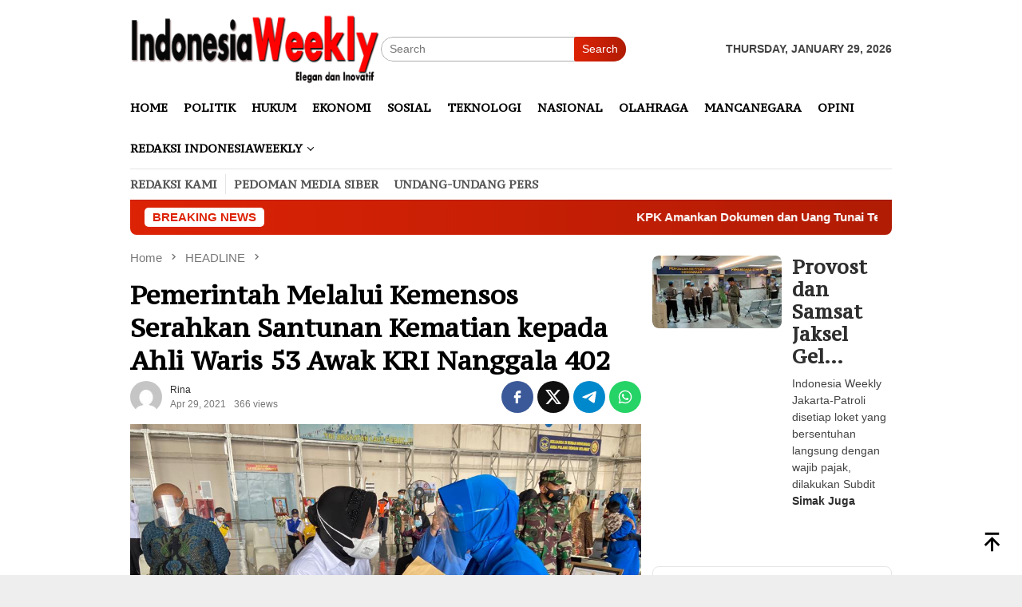

--- FILE ---
content_type: text/html; charset=UTF-8
request_url: https://indonesiaweekly.co.id/2021/04/29/_pemerintah-melalui-kementerian-sosial-menyerahkan-santunan-kematian-kepada-ahli-waris-53-awak-kri-nanggala-402_/
body_size: 18044
content:
<!DOCTYPE html>
<html lang="en-US">
<head itemscope="itemscope" itemtype="http://schema.org/WebSite">
<meta charset="UTF-8">
<meta name="viewport" content="width=device-width, initial-scale=1">
<link rel="profile" href="http://gmpg.org/xfn/11">

<meta name='robots' content='index, follow, max-image-preview:large, max-snippet:-1, max-video-preview:-1' />

	<!-- This site is optimized with the Yoast SEO plugin v26.8 - https://yoast.com/product/yoast-seo-wordpress/ -->
	<title>Pemerintah Melalui Kemensos Serahkan Santunan Kematian kepada Ahli Waris 53 Awak KRI Nanggala 402 - IndonesiaWeekly</title>
	<link rel="canonical" href="https://indonesiaweekly.co.id/2021/04/29/_pemerintah-melalui-kementerian-sosial-menyerahkan-santunan-kematian-kepada-ahli-waris-53-awak-kri-nanggala-402_/" />
	<meta property="og:locale" content="en_US" />
	<meta property="og:type" content="article" />
	<meta property="og:title" content="Pemerintah Melalui Kemensos Serahkan Santunan Kematian kepada Ahli Waris 53 Awak KRI Nanggala 402 - IndonesiaWeekly" />
	<meta property="og:description" content="Surabaya, indonesiaweekly.co.id | Presiden Joko Widodo mengunjungi keluarga korban tenggelam KRI Nanggala 402 di Surabaya. Simak Juga" />
	<meta property="og:url" content="https://indonesiaweekly.co.id/2021/04/29/_pemerintah-melalui-kementerian-sosial-menyerahkan-santunan-kematian-kepada-ahli-waris-53-awak-kri-nanggala-402_/" />
	<meta property="og:site_name" content="IndonesiaWeekly" />
	<meta property="article:author" content="Mikaila lee" />
	<meta property="article:published_time" content="2021-04-29T04:34:06+00:00" />
	<meta property="article:modified_time" content="2021-04-29T04:35:56+00:00" />
	<meta property="og:image" content="https://indonesiaweekly.co.id/wp-content/uploads/2021/04/IMG-20210429-WA0003.jpg" />
	<meta property="og:image:width" content="1024" />
	<meta property="og:image:height" content="768" />
	<meta property="og:image:type" content="image/jpeg" />
	<meta name="author" content="Rina" />
	<meta name="twitter:card" content="summary_large_image" />
	<meta name="twitter:creator" content="@Ressa kamalia" />
	<meta name="twitter:label1" content="Written by" />
	<meta name="twitter:data1" content="Rina" />
	<meta name="twitter:label2" content="Est. reading time" />
	<meta name="twitter:data2" content="2 minutes" />
	<script type="application/ld+json" class="yoast-schema-graph">{"@context":"https://schema.org","@graph":[{"@type":"Article","@id":"https://indonesiaweekly.co.id/2021/04/29/_pemerintah-melalui-kementerian-sosial-menyerahkan-santunan-kematian-kepada-ahli-waris-53-awak-kri-nanggala-402_/#article","isPartOf":{"@id":"https://indonesiaweekly.co.id/2021/04/29/_pemerintah-melalui-kementerian-sosial-menyerahkan-santunan-kematian-kepada-ahli-waris-53-awak-kri-nanggala-402_/"},"author":{"name":"Rina","@id":"https://indonesiaweekly.co.id/#/schema/person/01013db7591cad910dac80628e2da468"},"headline":"Pemerintah Melalui Kemensos Serahkan Santunan Kematian kepada Ahli Waris 53 Awak KRI Nanggala 402","datePublished":"2021-04-29T04:34:06+00:00","dateModified":"2021-04-29T04:35:56+00:00","mainEntityOfPage":{"@id":"https://indonesiaweekly.co.id/2021/04/29/_pemerintah-melalui-kementerian-sosial-menyerahkan-santunan-kematian-kepada-ahli-waris-53-awak-kri-nanggala-402_/"},"wordCount":351,"publisher":{"@id":"https://indonesiaweekly.co.id/#organization"},"image":{"@id":"https://indonesiaweekly.co.id/2021/04/29/_pemerintah-melalui-kementerian-sosial-menyerahkan-santunan-kematian-kepada-ahli-waris-53-awak-kri-nanggala-402_/#primaryimage"},"thumbnailUrl":"https://indonesiaweekly.co.id/wp-content/uploads/2021/04/IMG-20210429-WA0003.jpg","keywords":["Kementerian Sosial RI"],"articleSection":["HEADLINE","NASIONAL"],"inLanguage":"en-US"},{"@type":"WebPage","@id":"https://indonesiaweekly.co.id/2021/04/29/_pemerintah-melalui-kementerian-sosial-menyerahkan-santunan-kematian-kepada-ahli-waris-53-awak-kri-nanggala-402_/","url":"https://indonesiaweekly.co.id/2021/04/29/_pemerintah-melalui-kementerian-sosial-menyerahkan-santunan-kematian-kepada-ahli-waris-53-awak-kri-nanggala-402_/","name":"Pemerintah Melalui Kemensos Serahkan Santunan Kematian kepada Ahli Waris 53 Awak KRI Nanggala 402 - IndonesiaWeekly","isPartOf":{"@id":"https://indonesiaweekly.co.id/#website"},"primaryImageOfPage":{"@id":"https://indonesiaweekly.co.id/2021/04/29/_pemerintah-melalui-kementerian-sosial-menyerahkan-santunan-kematian-kepada-ahli-waris-53-awak-kri-nanggala-402_/#primaryimage"},"image":{"@id":"https://indonesiaweekly.co.id/2021/04/29/_pemerintah-melalui-kementerian-sosial-menyerahkan-santunan-kematian-kepada-ahli-waris-53-awak-kri-nanggala-402_/#primaryimage"},"thumbnailUrl":"https://indonesiaweekly.co.id/wp-content/uploads/2021/04/IMG-20210429-WA0003.jpg","datePublished":"2021-04-29T04:34:06+00:00","dateModified":"2021-04-29T04:35:56+00:00","breadcrumb":{"@id":"https://indonesiaweekly.co.id/2021/04/29/_pemerintah-melalui-kementerian-sosial-menyerahkan-santunan-kematian-kepada-ahli-waris-53-awak-kri-nanggala-402_/#breadcrumb"},"inLanguage":"en-US","potentialAction":[{"@type":"ReadAction","target":["https://indonesiaweekly.co.id/2021/04/29/_pemerintah-melalui-kementerian-sosial-menyerahkan-santunan-kematian-kepada-ahli-waris-53-awak-kri-nanggala-402_/"]}]},{"@type":"ImageObject","inLanguage":"en-US","@id":"https://indonesiaweekly.co.id/2021/04/29/_pemerintah-melalui-kementerian-sosial-menyerahkan-santunan-kematian-kepada-ahli-waris-53-awak-kri-nanggala-402_/#primaryimage","url":"https://indonesiaweekly.co.id/wp-content/uploads/2021/04/IMG-20210429-WA0003.jpg","contentUrl":"https://indonesiaweekly.co.id/wp-content/uploads/2021/04/IMG-20210429-WA0003.jpg","width":1024,"height":768},{"@type":"BreadcrumbList","@id":"https://indonesiaweekly.co.id/2021/04/29/_pemerintah-melalui-kementerian-sosial-menyerahkan-santunan-kematian-kepada-ahli-waris-53-awak-kri-nanggala-402_/#breadcrumb","itemListElement":[{"@type":"ListItem","position":1,"name":"Home","item":"https://indonesiaweekly.co.id/"},{"@type":"ListItem","position":2,"name":"Pemerintah Melalui Kemensos Serahkan Santunan Kematian kepada Ahli Waris 53 Awak KRI Nanggala 402"}]},{"@type":"WebSite","@id":"https://indonesiaweekly.co.id/#website","url":"https://indonesiaweekly.co.id/","name":"IndonesiaWeekly","description":"Elegan dan Inovatif","publisher":{"@id":"https://indonesiaweekly.co.id/#organization"},"potentialAction":[{"@type":"SearchAction","target":{"@type":"EntryPoint","urlTemplate":"https://indonesiaweekly.co.id/?s={search_term_string}"},"query-input":{"@type":"PropertyValueSpecification","valueRequired":true,"valueName":"search_term_string"}}],"inLanguage":"en-US"},{"@type":"Organization","@id":"https://indonesiaweekly.co.id/#organization","name":"IndonesiaWeekly","url":"https://indonesiaweekly.co.id/","logo":{"@type":"ImageObject","inLanguage":"en-US","@id":"https://indonesiaweekly.co.id/#/schema/logo/image/","url":"https://indonesiaweekly.co.id/wp-content/uploads/2021/11/Logo-IndonesiaWeekly-small.png","contentUrl":"https://indonesiaweekly.co.id/wp-content/uploads/2021/11/Logo-IndonesiaWeekly-small.png","width":267,"height":95,"caption":"IndonesiaWeekly"},"image":{"@id":"https://indonesiaweekly.co.id/#/schema/logo/image/"}},{"@type":"Person","@id":"https://indonesiaweekly.co.id/#/schema/person/01013db7591cad910dac80628e2da468","name":"Rina","image":{"@type":"ImageObject","inLanguage":"en-US","@id":"https://indonesiaweekly.co.id/#/schema/person/image/","url":"https://secure.gravatar.com/avatar/bbbd0911e89b6a75854c1f19b16baa4a55298efe9ac20a6474522b284d63cdd8?s=96&d=mm&r=g","contentUrl":"https://secure.gravatar.com/avatar/bbbd0911e89b6a75854c1f19b16baa4a55298efe9ac20a6474522b284d63cdd8?s=96&d=mm&r=g","caption":"Rina"},"sameAs":["Mikaila lee","https://x.com/Ressa kamalia"],"url":"https://indonesiaweekly.co.id/author/rina/"}]}</script>
	<!-- / Yoast SEO plugin. -->


<link rel='dns-prefetch' href='//static.addtoany.com' />
<link rel='dns-prefetch' href='//fonts.googleapis.com' />
<link rel="alternate" type="application/rss+xml" title="IndonesiaWeekly &raquo; Feed" href="https://indonesiaweekly.co.id/feed/" />
<link rel="alternate" title="oEmbed (JSON)" type="application/json+oembed" href="https://indonesiaweekly.co.id/wp-json/oembed/1.0/embed?url=https%3A%2F%2Findonesiaweekly.co.id%2F2021%2F04%2F29%2F_pemerintah-melalui-kementerian-sosial-menyerahkan-santunan-kematian-kepada-ahli-waris-53-awak-kri-nanggala-402_%2F" />
<link rel="alternate" title="oEmbed (XML)" type="text/xml+oembed" href="https://indonesiaweekly.co.id/wp-json/oembed/1.0/embed?url=https%3A%2F%2Findonesiaweekly.co.id%2F2021%2F04%2F29%2F_pemerintah-melalui-kementerian-sosial-menyerahkan-santunan-kematian-kepada-ahli-waris-53-awak-kri-nanggala-402_%2F&#038;format=xml" />
<style id='wp-img-auto-sizes-contain-inline-css' type='text/css'>
img:is([sizes=auto i],[sizes^="auto," i]){contain-intrinsic-size:3000px 1500px}
/*# sourceURL=wp-img-auto-sizes-contain-inline-css */
</style>

<link rel='stylesheet' id='dashicons-css' href='https://indonesiaweekly.co.id/wp-includes/css/dashicons.min.css?ver=6.9' type='text/css' media='all' />
<link rel='stylesheet' id='menu-icons-extra-css' href='https://indonesiaweekly.co.id/wp-content/plugins/menu-icons/css/extra.min.css?ver=0.13.16' type='text/css' media='all' />
<style id='wp-emoji-styles-inline-css' type='text/css'>

	img.wp-smiley, img.emoji {
		display: inline !important;
		border: none !important;
		box-shadow: none !important;
		height: 1em !important;
		width: 1em !important;
		margin: 0 0.07em !important;
		vertical-align: -0.1em !important;
		background: none !important;
		padding: 0 !important;
	}
/*# sourceURL=wp-emoji-styles-inline-css */
</style>
<link rel='stylesheet' id='inf-font-awesome-css' href='https://indonesiaweekly.co.id/wp-content/plugins/post-slider-and-carousel/assets/css/font-awesome.min.css?ver=3.5.4' type='text/css' media='all' />
<link rel='stylesheet' id='owl-carousel-css' href='https://indonesiaweekly.co.id/wp-content/plugins/post-slider-and-carousel/assets/css/owl.carousel.min.css?ver=3.5.4' type='text/css' media='all' />
<link rel='stylesheet' id='psacp-public-style-css' href='https://indonesiaweekly.co.id/wp-content/plugins/post-slider-and-carousel/assets/css/psacp-public.min.css?ver=3.5.4' type='text/css' media='all' />
<link crossorigin="anonymous" rel='stylesheet' id='bloggingpro-fonts-css' href='https://fonts.googleapis.com/css?family=PT+Serif+Caption%3Aregular%2Citalic%26subset%3Dlatin%2C&#038;ver=1.4.1' type='text/css' media='all' />
<link rel='stylesheet' id='bloggingpro-style-css' href='https://indonesiaweekly.co.id/wp-content/themes/bloggingpro/style.css?ver=1.4.1' type='text/css' media='all' />
<style id='bloggingpro-style-inline-css' type='text/css'>
kbd,a.button,button,.button,button.button,input[type="button"],input[type="reset"],input[type="submit"],.tagcloud a,ul.page-numbers li a.prev.page-numbers,ul.page-numbers li a.next.page-numbers,ul.page-numbers li span.page-numbers,.page-links > .page-link-number,.cat-links ul li a,.entry-footer .tag-text,.gmr-recentposts-widget li.listpost-gallery .gmr-rp-content .gmr-metacontent .cat-links-content a,.page-links > .post-page-numbers.current span,ol.comment-list li div.reply a,#cancel-comment-reply-link,.entry-footer .tags-links a:hover,.gmr-topnotification{background-color:#dd2306;}#primary-menu > li ul .current-menu-item > a,#primary-menu .sub-menu > li:hover > a,.cat-links-content a,.tagcloud li:before,a:hover,a:focus,a:active,.gmr-ontop:hover path,#navigationamp button.close-topnavmenu-wrap,.sidr a#sidr-id-close-topnavmenu-button,.sidr-class-menu-item i._mi,.sidr-class-menu-item img._mi,.text-marquee{color:#dd2306;}.widget-title:after,a.button,button,.button,button.button,input[type="button"],input[type="reset"],input[type="submit"],.tagcloud a,.sticky .gmr-box-content,.bypostauthor > .comment-body,.gmr-ajax-loader div:nth-child(1),.gmr-ajax-loader div:nth-child(2),.entry-footer .tags-links a:hover{border-color:#dd2306;}a,.gmr-ontop path{color:#2E2E2E;}.entry-content-single p a{color:#FF5722;}body{color:#444444;font-family:"Helvetica Neue",sans-serif;font-weight:500;font-size:14px;}.site-header{background-image:url();-webkit-background-size:auto;-moz-background-size:auto;-o-background-size:auto;background-size:auto;background-repeat:repeat;background-position:center top;background-attachment:scroll;}.site-header,.gmr-verytopbanner{background-color:#ffffff;}.site-title a{color:#FF5722;}.site-description{color:#999999;}.top-header{background-color:#ffffff;}#gmr-responsive-menu,.gmr-mainmenu #primary-menu > li > a,.search-trigger .gmr-icon{color:#000000;}.gmr-mainmenu #primary-menu > li.menu-border > a span,.gmr-mainmenu #primary-menu > li.page_item_has_children > a:after,.gmr-mainmenu #primary-menu > li.menu-item-has-children > a:after,.gmr-mainmenu #primary-menu .sub-menu > li.page_item_has_children > a:after,.gmr-mainmenu #primary-menu .sub-menu > li.menu-item-has-children > a:after{border-color:#000000;}#gmr-responsive-menu:hover,.gmr-mainmenu #primary-menu > li:hover > a,.gmr-mainmenu #primary-menu > .current-menu-item > a,.gmr-mainmenu #primary-menu .current-menu-ancestor > a,.gmr-mainmenu #primary-menu .current_page_item > a,.gmr-mainmenu #primary-menu .current_page_ancestor > a,.search-trigger .gmr-icon:hover{color:#FF5722;}.gmr-mainmenu #primary-menu > li.menu-border:hover > a span,.gmr-mainmenu #primary-menu > li.menu-border.current-menu-item > a span,.gmr-mainmenu #primary-menu > li.menu-border.current-menu-ancestor > a span,.gmr-mainmenu #primary-menu > li.menu-border.current_page_item > a span,.gmr-mainmenu #primary-menu > li.menu-border.current_page_ancestor > a span,.gmr-mainmenu #primary-menu > li.page_item_has_children:hover > a:after,.gmr-mainmenu #primary-menu > li.menu-item-has-children:hover > a:after,.gmr-mainmenu #primary-menu .sub-menu > li.page_item_has_children:hover > a:after,.gmr-mainmenu #primary-menu .sub-menu > li.menu-item-has-children:hover > a:after{border-color:#FF5722;}.secondwrap-menu .gmr-mainmenu #primary-menu > li > a,.secondwrap-menu .search-trigger .gmr-icon{color:#555555;}#primary-menu > li.menu-border > a span{border-color:#555555;}.secondwrap-menu .gmr-mainmenu #primary-menu > li:hover > a,.secondwrap-menu .gmr-mainmenu #primary-menu > .current-menu-item > a,.secondwrap-menu .gmr-mainmenu #primary-menu .current-menu-ancestor > a,.secondwrap-menu .gmr-mainmenu #primary-menu .current_page_item > a,.secondwrap-menu .gmr-mainmenu #primary-menu .current_page_ancestor > a,.secondwrap-menu .gmr-mainmenu #primary-menu > li.page_item_has_children:hover > a:after,.secondwrap-menu .gmr-mainmenu #primary-menu > li.menu-item-has-children:hover > a:after,.secondwrap-menu .gmr-mainmenu #primary-menu .sub-menu > li.page_item_has_children:hover > a:after,.secondwrap-menu .gmr-mainmenu #primary-menu .sub-menu > li.menu-item-has-children:hover > a:after,.secondwrap-menu .search-trigger .gmr-icon:hover{color:#FF5722;}.secondwrap-menu .gmr-mainmenu #primary-menu > li.menu-border:hover > a span,.secondwrap-menu .gmr-mainmenu #primary-menu > li.menu-border.current-menu-item > a span,.secondwrap-menu .gmr-mainmenu #primary-menu > li.menu-border.current-menu-ancestor > a span,.secondwrap-menu .gmr-mainmenu #primary-menu > li.menu-border.current_page_item > a span,.secondwrap-menu .gmr-mainmenu #primary-menu > li.menu-border.current_page_ancestor > a span,.secondwrap-menu .gmr-mainmenu #primary-menu > li.page_item_has_children:hover > a:after,.secondwrap-menu .gmr-mainmenu #primary-menu > li.menu-item-has-children:hover > a:after,.secondwrap-menu .gmr-mainmenu #primary-menu .sub-menu > li.page_item_has_children:hover > a:after,.secondwrap-menu .gmr-mainmenu #primary-menu .sub-menu > li.menu-item-has-children:hover > a:after{border-color:#FF5722;}h1,h2,h3,h4,h5,h6,.h1,.h2,.h3,.h4,.h5,.h6,.site-title,#primary-menu > li > a,.gmr-rp-biglink a,.gmr-rp-link a,.gmr-gallery-related ul li p a{font-family:"PT Serif Caption","Helvetica Neue",sans-serif;}.entry-main-single,.entry-main-single p{font-size:16px;}h1.title,h1.entry-title{font-size:32px;}h2.entry-title{font-size:18px;}.footer-container{background-color:#f4f4f4;}.widget-footer,.content-footer,.site-footer,.content-footer h3.widget-title{color:#B4B4B4;}.widget-footer a,.content-footer a,.site-footer a{color:#000000;}.widget-footer a:hover,.content-footer a:hover,.site-footer a:hover{color:#FF5722;}
/*# sourceURL=bloggingpro-style-inline-css */
</style>
<link rel='stylesheet' id='addtoany-css' href='https://indonesiaweekly.co.id/wp-content/plugins/add-to-any/addtoany.min.css?ver=1.16' type='text/css' media='all' />
<script type="text/javascript" id="addtoany-core-js-before">
/* <![CDATA[ */
window.a2a_config=window.a2a_config||{};a2a_config.callbacks=[];a2a_config.overlays=[];a2a_config.templates={};

//# sourceURL=addtoany-core-js-before
/* ]]> */
</script>
<script type="text/javascript" defer src="https://static.addtoany.com/menu/page.js" id="addtoany-core-js"></script>
<script type="text/javascript" src="https://indonesiaweekly.co.id/wp-includes/js/jquery/jquery.min.js?ver=3.7.1" id="jquery-core-js"></script>
<script type="text/javascript" src="https://indonesiaweekly.co.id/wp-includes/js/jquery/jquery-migrate.min.js?ver=3.4.1" id="jquery-migrate-js"></script>
<script type="text/javascript" defer src="https://indonesiaweekly.co.id/wp-content/plugins/add-to-any/addtoany.min.js?ver=1.1" id="addtoany-jquery-js"></script>
<link rel="https://api.w.org/" href="https://indonesiaweekly.co.id/wp-json/" /><link rel="alternate" title="JSON" type="application/json" href="https://indonesiaweekly.co.id/wp-json/wp/v2/posts/3946" /><link rel="EditURI" type="application/rsd+xml" title="RSD" href="https://indonesiaweekly.co.id/xmlrpc.php?rsd" />
<meta name="generator" content="WordPress 6.9" />
<link rel='shortlink' href='https://indonesiaweekly.co.id/?p=3946' />
<link rel="amphtml" href="https://indonesiaweekly.co.id/2021/04/29/_pemerintah-melalui-kementerian-sosial-menyerahkan-santunan-kematian-kepada-ahli-waris-53-awak-kri-nanggala-402_/?amp=1"><link rel="icon" href="https://indonesiaweekly.co.id/wp-content/uploads/2021/11/cropped-ICON-IndonesiaWeekly-100x75.jpg" sizes="32x32" />
<link rel="icon" href="https://indonesiaweekly.co.id/wp-content/uploads/2021/11/cropped-ICON-IndonesiaWeekly.jpg" sizes="192x192" />
<link rel="apple-touch-icon" href="https://indonesiaweekly.co.id/wp-content/uploads/2021/11/cropped-ICON-IndonesiaWeekly.jpg" />
<meta name="msapplication-TileImage" content="https://indonesiaweekly.co.id/wp-content/uploads/2021/11/cropped-ICON-IndonesiaWeekly.jpg" />
<style id='global-styles-inline-css' type='text/css'>
:root{--wp--preset--aspect-ratio--square: 1;--wp--preset--aspect-ratio--4-3: 4/3;--wp--preset--aspect-ratio--3-4: 3/4;--wp--preset--aspect-ratio--3-2: 3/2;--wp--preset--aspect-ratio--2-3: 2/3;--wp--preset--aspect-ratio--16-9: 16/9;--wp--preset--aspect-ratio--9-16: 9/16;--wp--preset--color--black: #000000;--wp--preset--color--cyan-bluish-gray: #abb8c3;--wp--preset--color--white: #ffffff;--wp--preset--color--pale-pink: #f78da7;--wp--preset--color--vivid-red: #cf2e2e;--wp--preset--color--luminous-vivid-orange: #ff6900;--wp--preset--color--luminous-vivid-amber: #fcb900;--wp--preset--color--light-green-cyan: #7bdcb5;--wp--preset--color--vivid-green-cyan: #00d084;--wp--preset--color--pale-cyan-blue: #8ed1fc;--wp--preset--color--vivid-cyan-blue: #0693e3;--wp--preset--color--vivid-purple: #9b51e0;--wp--preset--gradient--vivid-cyan-blue-to-vivid-purple: linear-gradient(135deg,rgb(6,147,227) 0%,rgb(155,81,224) 100%);--wp--preset--gradient--light-green-cyan-to-vivid-green-cyan: linear-gradient(135deg,rgb(122,220,180) 0%,rgb(0,208,130) 100%);--wp--preset--gradient--luminous-vivid-amber-to-luminous-vivid-orange: linear-gradient(135deg,rgb(252,185,0) 0%,rgb(255,105,0) 100%);--wp--preset--gradient--luminous-vivid-orange-to-vivid-red: linear-gradient(135deg,rgb(255,105,0) 0%,rgb(207,46,46) 100%);--wp--preset--gradient--very-light-gray-to-cyan-bluish-gray: linear-gradient(135deg,rgb(238,238,238) 0%,rgb(169,184,195) 100%);--wp--preset--gradient--cool-to-warm-spectrum: linear-gradient(135deg,rgb(74,234,220) 0%,rgb(151,120,209) 20%,rgb(207,42,186) 40%,rgb(238,44,130) 60%,rgb(251,105,98) 80%,rgb(254,248,76) 100%);--wp--preset--gradient--blush-light-purple: linear-gradient(135deg,rgb(255,206,236) 0%,rgb(152,150,240) 100%);--wp--preset--gradient--blush-bordeaux: linear-gradient(135deg,rgb(254,205,165) 0%,rgb(254,45,45) 50%,rgb(107,0,62) 100%);--wp--preset--gradient--luminous-dusk: linear-gradient(135deg,rgb(255,203,112) 0%,rgb(199,81,192) 50%,rgb(65,88,208) 100%);--wp--preset--gradient--pale-ocean: linear-gradient(135deg,rgb(255,245,203) 0%,rgb(182,227,212) 50%,rgb(51,167,181) 100%);--wp--preset--gradient--electric-grass: linear-gradient(135deg,rgb(202,248,128) 0%,rgb(113,206,126) 100%);--wp--preset--gradient--midnight: linear-gradient(135deg,rgb(2,3,129) 0%,rgb(40,116,252) 100%);--wp--preset--font-size--small: 13px;--wp--preset--font-size--medium: 20px;--wp--preset--font-size--large: 36px;--wp--preset--font-size--x-large: 42px;--wp--preset--spacing--20: 0.44rem;--wp--preset--spacing--30: 0.67rem;--wp--preset--spacing--40: 1rem;--wp--preset--spacing--50: 1.5rem;--wp--preset--spacing--60: 2.25rem;--wp--preset--spacing--70: 3.38rem;--wp--preset--spacing--80: 5.06rem;--wp--preset--shadow--natural: 6px 6px 9px rgba(0, 0, 0, 0.2);--wp--preset--shadow--deep: 12px 12px 50px rgba(0, 0, 0, 0.4);--wp--preset--shadow--sharp: 6px 6px 0px rgba(0, 0, 0, 0.2);--wp--preset--shadow--outlined: 6px 6px 0px -3px rgb(255, 255, 255), 6px 6px rgb(0, 0, 0);--wp--preset--shadow--crisp: 6px 6px 0px rgb(0, 0, 0);}:where(.is-layout-flex){gap: 0.5em;}:where(.is-layout-grid){gap: 0.5em;}body .is-layout-flex{display: flex;}.is-layout-flex{flex-wrap: wrap;align-items: center;}.is-layout-flex > :is(*, div){margin: 0;}body .is-layout-grid{display: grid;}.is-layout-grid > :is(*, div){margin: 0;}:where(.wp-block-columns.is-layout-flex){gap: 2em;}:where(.wp-block-columns.is-layout-grid){gap: 2em;}:where(.wp-block-post-template.is-layout-flex){gap: 1.25em;}:where(.wp-block-post-template.is-layout-grid){gap: 1.25em;}.has-black-color{color: var(--wp--preset--color--black) !important;}.has-cyan-bluish-gray-color{color: var(--wp--preset--color--cyan-bluish-gray) !important;}.has-white-color{color: var(--wp--preset--color--white) !important;}.has-pale-pink-color{color: var(--wp--preset--color--pale-pink) !important;}.has-vivid-red-color{color: var(--wp--preset--color--vivid-red) !important;}.has-luminous-vivid-orange-color{color: var(--wp--preset--color--luminous-vivid-orange) !important;}.has-luminous-vivid-amber-color{color: var(--wp--preset--color--luminous-vivid-amber) !important;}.has-light-green-cyan-color{color: var(--wp--preset--color--light-green-cyan) !important;}.has-vivid-green-cyan-color{color: var(--wp--preset--color--vivid-green-cyan) !important;}.has-pale-cyan-blue-color{color: var(--wp--preset--color--pale-cyan-blue) !important;}.has-vivid-cyan-blue-color{color: var(--wp--preset--color--vivid-cyan-blue) !important;}.has-vivid-purple-color{color: var(--wp--preset--color--vivid-purple) !important;}.has-black-background-color{background-color: var(--wp--preset--color--black) !important;}.has-cyan-bluish-gray-background-color{background-color: var(--wp--preset--color--cyan-bluish-gray) !important;}.has-white-background-color{background-color: var(--wp--preset--color--white) !important;}.has-pale-pink-background-color{background-color: var(--wp--preset--color--pale-pink) !important;}.has-vivid-red-background-color{background-color: var(--wp--preset--color--vivid-red) !important;}.has-luminous-vivid-orange-background-color{background-color: var(--wp--preset--color--luminous-vivid-orange) !important;}.has-luminous-vivid-amber-background-color{background-color: var(--wp--preset--color--luminous-vivid-amber) !important;}.has-light-green-cyan-background-color{background-color: var(--wp--preset--color--light-green-cyan) !important;}.has-vivid-green-cyan-background-color{background-color: var(--wp--preset--color--vivid-green-cyan) !important;}.has-pale-cyan-blue-background-color{background-color: var(--wp--preset--color--pale-cyan-blue) !important;}.has-vivid-cyan-blue-background-color{background-color: var(--wp--preset--color--vivid-cyan-blue) !important;}.has-vivid-purple-background-color{background-color: var(--wp--preset--color--vivid-purple) !important;}.has-black-border-color{border-color: var(--wp--preset--color--black) !important;}.has-cyan-bluish-gray-border-color{border-color: var(--wp--preset--color--cyan-bluish-gray) !important;}.has-white-border-color{border-color: var(--wp--preset--color--white) !important;}.has-pale-pink-border-color{border-color: var(--wp--preset--color--pale-pink) !important;}.has-vivid-red-border-color{border-color: var(--wp--preset--color--vivid-red) !important;}.has-luminous-vivid-orange-border-color{border-color: var(--wp--preset--color--luminous-vivid-orange) !important;}.has-luminous-vivid-amber-border-color{border-color: var(--wp--preset--color--luminous-vivid-amber) !important;}.has-light-green-cyan-border-color{border-color: var(--wp--preset--color--light-green-cyan) !important;}.has-vivid-green-cyan-border-color{border-color: var(--wp--preset--color--vivid-green-cyan) !important;}.has-pale-cyan-blue-border-color{border-color: var(--wp--preset--color--pale-cyan-blue) !important;}.has-vivid-cyan-blue-border-color{border-color: var(--wp--preset--color--vivid-cyan-blue) !important;}.has-vivid-purple-border-color{border-color: var(--wp--preset--color--vivid-purple) !important;}.has-vivid-cyan-blue-to-vivid-purple-gradient-background{background: var(--wp--preset--gradient--vivid-cyan-blue-to-vivid-purple) !important;}.has-light-green-cyan-to-vivid-green-cyan-gradient-background{background: var(--wp--preset--gradient--light-green-cyan-to-vivid-green-cyan) !important;}.has-luminous-vivid-amber-to-luminous-vivid-orange-gradient-background{background: var(--wp--preset--gradient--luminous-vivid-amber-to-luminous-vivid-orange) !important;}.has-luminous-vivid-orange-to-vivid-red-gradient-background{background: var(--wp--preset--gradient--luminous-vivid-orange-to-vivid-red) !important;}.has-very-light-gray-to-cyan-bluish-gray-gradient-background{background: var(--wp--preset--gradient--very-light-gray-to-cyan-bluish-gray) !important;}.has-cool-to-warm-spectrum-gradient-background{background: var(--wp--preset--gradient--cool-to-warm-spectrum) !important;}.has-blush-light-purple-gradient-background{background: var(--wp--preset--gradient--blush-light-purple) !important;}.has-blush-bordeaux-gradient-background{background: var(--wp--preset--gradient--blush-bordeaux) !important;}.has-luminous-dusk-gradient-background{background: var(--wp--preset--gradient--luminous-dusk) !important;}.has-pale-ocean-gradient-background{background: var(--wp--preset--gradient--pale-ocean) !important;}.has-electric-grass-gradient-background{background: var(--wp--preset--gradient--electric-grass) !important;}.has-midnight-gradient-background{background: var(--wp--preset--gradient--midnight) !important;}.has-small-font-size{font-size: var(--wp--preset--font-size--small) !important;}.has-medium-font-size{font-size: var(--wp--preset--font-size--medium) !important;}.has-large-font-size{font-size: var(--wp--preset--font-size--large) !important;}.has-x-large-font-size{font-size: var(--wp--preset--font-size--x-large) !important;}
/*# sourceURL=global-styles-inline-css */
</style>
</head>

<body class="wp-singular post-template-default single single-post postid-3946 single-format-standard wp-custom-logo wp-theme-bloggingpro gmr-theme idtheme kentooz gmr-sticky group-blog" itemscope="itemscope" itemtype="http://schema.org/WebPage">
<div id="full-container">
<a class="skip-link screen-reader-text" href="#main">Skip to content</a>


<header id="masthead" class="site-header" role="banner" itemscope="itemscope" itemtype="http://schema.org/WPHeader">
	<div class="container">
					<div class="clearfix gmr-headwrapper">

				<div class="list-table clearfix">
					<div class="table-row">
						<div class="table-cell onlymobile-menu">
															<a id="gmr-responsive-menu" href="#menus" rel="nofollow" title="Mobile Menu"><svg xmlns="http://www.w3.org/2000/svg" xmlns:xlink="http://www.w3.org/1999/xlink" aria-hidden="true" role="img" width="1em" height="1em" preserveAspectRatio="xMidYMid meet" viewBox="0 0 24 24"><path d="M3 6h18v2H3V6m0 5h18v2H3v-2m0 5h18v2H3v-2z" fill="currentColor"/></svg><span class="screen-reader-text">Mobile Menu</span></a>
													</div>
												<div class="close-topnavmenu-wrap"><a id="close-topnavmenu-button" rel="nofollow" href="#"><svg xmlns="http://www.w3.org/2000/svg" xmlns:xlink="http://www.w3.org/1999/xlink" aria-hidden="true" role="img" width="1em" height="1em" preserveAspectRatio="xMidYMid meet" viewBox="0 0 24 24"><path d="M12 20c-4.41 0-8-3.59-8-8s3.59-8 8-8s8 3.59 8 8s-3.59 8-8 8m0-18C6.47 2 2 6.47 2 12s4.47 10 10 10s10-4.47 10-10S17.53 2 12 2m2.59 6L12 10.59L9.41 8L8 9.41L10.59 12L8 14.59L9.41 16L12 13.41L14.59 16L16 14.59L13.41 12L16 9.41L14.59 8z" fill="currentColor"/></svg></a></div>
												<div class="table-cell gmr-logo">
															<div class="logo-wrap">
									<a href="https://indonesiaweekly.co.id/" class="custom-logo-link" itemprop="url" title="IndonesiaWeekly">
										<img src="https://indonesiaweekly.co.id/wp-content/uploads/2021/11/Logo-IndonesiaWeekly-1.png" alt="IndonesiaWeekly" title="IndonesiaWeekly" />
									</a>
								</div>
														</div>
													<div class="table-cell search">
								<a id="search-menu-button-top" class="responsive-searchbtn pull-right" href="#" rel="nofollow"><svg xmlns="http://www.w3.org/2000/svg" xmlns:xlink="http://www.w3.org/1999/xlink" aria-hidden="true" role="img" width="1em" height="1em" preserveAspectRatio="xMidYMid meet" viewBox="0 0 24 24"><g fill="none"><path d="M21 21l-4.486-4.494M19 10.5a8.5 8.5 0 1 1-17 0a8.5 8.5 0 0 1 17 0z" stroke="currentColor" stroke-width="2" stroke-linecap="round"/></g></svg></a>
								<form method="get" id="search-topsearchform-container" class="gmr-searchform searchform topsearchform" action="https://indonesiaweekly.co.id/">
									<input type="text" name="s" id="s" placeholder="Search" />
									<button type="submit" class="topsearch-submit">Search</button>
								</form>
							</div>
							<div class="table-cell gmr-table-date">
								<span class="gmr-top-date pull-right" data-lang="en-US"></span>
							</div>
											</div>
				</div>
							</div>
				</div><!-- .container -->
</header><!-- #masthead -->

<div class="top-header">
	<div class="container">
	<div class="gmr-menuwrap mainwrap-menu clearfix">
		<nav id="site-navigation" class="gmr-mainmenu" role="navigation" itemscope="itemscope" itemtype="http://schema.org/SiteNavigationElement">
			<ul id="primary-menu" class="menu"><li class="menu-item menu-item-type-menulogo-btn gmr-menulogo-btn"><a href="https://indonesiaweekly.co.id/" id="menulogo-button" itemprop="url" title="IndonesiaWeekly"><img src="https://indonesiaweekly.co.id/wp-content/uploads/2021/11/Logo-IndonesiaWeekly-1.png" alt="IndonesiaWeekly" title="IndonesiaWeekly" itemprop="image" /></a></li><li id="menu-item-497" class="menu-item menu-item-type-custom menu-item-object-custom menu-item-home menu-item-497"><a href="http://indonesiaweekly.co.id" itemprop="url"><span itemprop="name">HOME</span></a></li>
<li id="menu-item-26" class="menu-item menu-item-type-taxonomy menu-item-object-category menu-item-26"><a href="https://indonesiaweekly.co.id/category/politik/" itemprop="url"><span itemprop="name">POLITIK</span></a></li>
<li id="menu-item-27" class="menu-item menu-item-type-taxonomy menu-item-object-category menu-item-27"><a href="https://indonesiaweekly.co.id/category/hukum/" itemprop="url"><span itemprop="name">HUKUM</span></a></li>
<li id="menu-item-30" class="menu-item menu-item-type-taxonomy menu-item-object-category menu-item-30"><a href="https://indonesiaweekly.co.id/category/ekonomi/" itemprop="url"><span itemprop="name">EKONOMI</span></a></li>
<li id="menu-item-33" class="menu-item menu-item-type-taxonomy menu-item-object-category menu-item-33"><a href="https://indonesiaweekly.co.id/category/sosial/" itemprop="url"><span itemprop="name">SOSIAL</span></a></li>
<li id="menu-item-489" class="menu-item menu-item-type-taxonomy menu-item-object-category menu-item-489"><a href="https://indonesiaweekly.co.id/category/teknologi/" itemprop="url"><span itemprop="name">TEKNOLOGI</span></a></li>
<li id="menu-item-35" class="menu-item menu-item-type-taxonomy menu-item-object-category current-post-ancestor current-menu-parent current-post-parent menu-item-35"><a href="https://indonesiaweekly.co.id/category/nasional/" itemprop="url"><span itemprop="name">NASIONAL</span></a></li>
<li id="menu-item-815" class="menu-item menu-item-type-taxonomy menu-item-object-category menu-item-815"><a href="https://indonesiaweekly.co.id/category/sport/" itemprop="url"><span itemprop="name">OLAHRAGA</span></a></li>
<li id="menu-item-36" class="menu-item menu-item-type-taxonomy menu-item-object-category menu-item-36"><a href="https://indonesiaweekly.co.id/category/mancanegara/" itemprop="url"><span itemprop="name">MANCANEGARA</span></a></li>
<li id="menu-item-32" class="menu-item menu-item-type-taxonomy menu-item-object-category menu-item-32"><a href="https://indonesiaweekly.co.id/category/opini/" itemprop="url"><span itemprop="name">OPINI</span></a></li>
<li id="menu-item-4523" class="menu-item menu-item-type-post_type menu-item-object-page menu-item-has-children menu-item-4523"><a href="https://indonesiaweekly.co.id/susunan-redaksi-indonesiaweekly-online/" itemprop="url"><span itemprop="name">REDAKSI INDONESIAWEEKLY</span></a>
<ul class="sub-menu">
	<li id="menu-item-4522" class="menu-item menu-item-type-post_type menu-item-object-page menu-item-4522"><a href="https://indonesiaweekly.co.id/pedoman-media-siber/" itemprop="url"><span itemprop="name">Pedoman Media Siber</span></a></li>
	<li id="menu-item-4526" class="menu-item menu-item-type-post_type menu-item-object-page menu-item-4526"><a href="https://indonesiaweekly.co.id/undang-undang-pers/" itemprop="url"><span itemprop="name">Undang Undang Pers</span></a></li>
</ul>
</li>
<li class="menu-item menu-item-type-search-btn gmr-search-btn pull-right"><a id="search-menu-button" href="#" rel="nofollow"><svg xmlns="http://www.w3.org/2000/svg" xmlns:xlink="http://www.w3.org/1999/xlink" aria-hidden="true" role="img" width="1em" height="1em" preserveAspectRatio="xMidYMid meet" viewBox="0 0 24 24"><g fill="none"><path d="M21 21l-4.486-4.494M19 10.5a8.5 8.5 0 1 1-17 0a8.5 8.5 0 0 1 17 0z" stroke="currentColor" stroke-width="2" stroke-linecap="round"/></g></svg></a><div class="search-dropdown search" id="search-dropdown-container"><form method="get" class="gmr-searchform searchform" action="https://indonesiaweekly.co.id/"><input type="text" name="s" id="s" placeholder="Search" /></form></div></li></ul>		</nav><!-- #site-navigation -->
	</div>
		<div class="gmr-menuwrap secondwrap-menu clearfix">
		<nav id="site-navigation" class="gmr-mainmenu" role="navigation" itemscope="itemscope" itemtype="http://schema.org/SiteNavigationElement">
			<ul id="primary-menu" class="menu"><li id="menu-item-1489" class="menu-item menu-item-type-post_type menu-item-object-page menu-item-1489"><a href="https://indonesiaweekly.co.id/susunan-redaksi-indonesiaweekly-online/" itemprop="url"><span itemprop="name">REDAKSI KAMI</span></a></li>
<li id="menu-item-1488" class="menu-item menu-item-type-post_type menu-item-object-page menu-item-1488"><a href="https://indonesiaweekly.co.id/pedoman-media-siber/" itemprop="url"><span itemprop="name">PEDOMAN MEDIA SIBER</span></a></li>
<li id="menu-item-4535" class="menu-item menu-item-type-post_type menu-item-object-page menu-item-4535"><a href="https://indonesiaweekly.co.id/undang-undang-pers/" itemprop="url"><span itemprop="name">UNDANG-UNDANG PERS</span></a></li>
</ul>		</nav><!-- #site-navigation -->
	</div>
			</div><!-- .container -->
</div><!-- .top-header -->
<div class="site inner-wrap" id="site-container">

<div class="container"><div class="gmr-topnotification"><div class="wrap-marquee"><div class="text-marquee">BREAKING NEWS</div><span class="marquee">				<a href="https://indonesiaweekly.co.id/2026/01/13/dugaan-kasus-suap-kpp-jakarta-utara-kpk-amankan-dekumen-dan-uang-tunai-saat-geledah-ditjen-pajak-gatot-subroto/" class="gmr-recent-marquee" title="KPK Amankan Dokumen dan Uang Tunai  Terkait Dugaan Suap KPP Madya Jakarta Utara">KPK Amankan Dokumen dan Uang Tunai  Terkait Dugaan Suap KPP Madya Jakarta Utara</a>
							<a href="https://indonesiaweekly.co.id/2026/01/06/izin-sipi-belum-keluar-ratusan-kapal-menumpuk-di-pelabuhan-muara-angke/" class="gmr-recent-marquee" title="Izin SIPI Belum Keluar, Ratusan Kapal Menumpuk Di Pelabuhan Muara Angke">Izin SIPI Belum Keluar, Ratusan Kapal Menumpuk Di Pelabuhan Muara Angke</a>
							<a href="https://indonesiaweekly.co.id/2025/12/18/ribuan-nelayan-serbu-istana-negara-tolak-naturalisasi-kapal-asing/" class="gmr-recent-marquee" title="Ribuan Nelayan  Serbu  Istana Negara Tolak Naturalisasi Kapal Asing">Ribuan Nelayan  Serbu  Istana Negara Tolak Naturalisasi Kapal Asing</a>
							<a href="https://indonesiaweekly.co.id/2025/12/17/dpd-hnsi-dki-jakarta-terus-berupaya-memperjuangkan-aspirasi-pelaku-usaha-perikanan-demi-kesejahteraan-nelayan/" class="gmr-recent-marquee" title="DPD HNSI DKI Jakarta Akan Terus Berjuang Menyampaikan Aspirasi Pelaku Usaha Perikanan Demi Kesejahteraan Nelayan">DPD HNSI DKI Jakarta Akan Terus Berjuang Menyampaikan Aspirasi Pelaku Usaha Perikanan Demi Kesejahteraan Nelayan</a>
							<a href="https://indonesiaweekly.co.id/2025/12/08/kementerian-kkp-akhirnya-batalkan-pemberlakuan-skb-aturan-penyimpanan-operasional-bbm-kapal-perikanan/" class="gmr-recent-marquee" title="Respon Keluhan Nelayan, Aturan DJPT 15 April 2009 Masih Berlaku">Respon Keluhan Nelayan, Aturan DJPT 15 April 2009 Masih Berlaku</a>
			</span></div></div></div>

	<div id="content" class="gmr-content">

		<div class="container">
			<div class="row">

<div id="primary" class="col-md-main">
	<div class="content-area gmr-single-wrap">
					<div class="breadcrumbs" itemscope itemtype="https://schema.org/BreadcrumbList">
																								<span class="first-item" itemprop="itemListElement" itemscope itemtype="https://schema.org/ListItem">
									<a itemscope itemtype="https://schema.org/WebPage" itemprop="item" itemid="https://indonesiaweekly.co.id/" href="https://indonesiaweekly.co.id/">
										<span itemprop="name">Home</span>
									</a>
									<span itemprop="position" content="1"></span>
								</span>
														<span class="separator"><svg xmlns="http://www.w3.org/2000/svg" xmlns:xlink="http://www.w3.org/1999/xlink" aria-hidden="true" role="img" width="1em" height="1em" preserveAspectRatio="xMidYMid meet" viewBox="0 0 24 24"><path d="M8.59 16.59L13.17 12L8.59 7.41L10 6l6 6l-6 6l-1.41-1.41z" fill="currentColor"/></svg></span>
																															<span class="0-item" itemprop="itemListElement" itemscope itemtype="http://schema.org/ListItem">
									<a itemscope itemtype="https://schema.org/WebPage" itemprop="item" itemid="https://indonesiaweekly.co.id/category/headline/" href="https://indonesiaweekly.co.id/category/headline/">
										<span itemprop="name">HEADLINE</span>
									</a>
									<span itemprop="position" content="2"></span>
								</span>
														<span class="separator"><svg xmlns="http://www.w3.org/2000/svg" xmlns:xlink="http://www.w3.org/1999/xlink" aria-hidden="true" role="img" width="1em" height="1em" preserveAspectRatio="xMidYMid meet" viewBox="0 0 24 24"><path d="M8.59 16.59L13.17 12L8.59 7.41L10 6l6 6l-6 6l-1.41-1.41z" fill="currentColor"/></svg></span>
																						<span class="last-item" itemscope itemtype="https://schema.org/ListItem">
							<span itemprop="name">Pemerintah Melalui Kemensos Serahkan Santunan Kematian kepada Ahli Waris 53 Awak KRI Nanggala 402</span>
							<span itemprop="position" content="3"></span>
						</span>
															</div>
					<main id="main" class="site-main" role="main">
		<div class="inner-container">
			
<article id="post-3946" class="post-3946 post type-post status-publish format-standard has-post-thumbnail hentry category-headline category-nasional tag-kementerian-sosial-ri" itemscope="itemscope" itemtype="http://schema.org/CreativeWork">
	<div class="gmr-box-content gmr-single">
		<header class="entry-header">
			<h1 class="entry-title" itemprop="headline">Pemerintah Melalui Kemensos Serahkan Santunan Kematian kepada Ahli Waris 53 Awak KRI Nanggala 402</h1><div class="list-table clearfix"><div class="table-row"><div class="table-cell gmr-gravatar-metasingle"><a class="url" href="https://indonesiaweekly.co.id/author/rina/" title="Permalink to: Rina" itemprop="url"><img alt='Gravatar Image' title='Gravatar' src='https://secure.gravatar.com/avatar/bbbd0911e89b6a75854c1f19b16baa4a55298efe9ac20a6474522b284d63cdd8?s=40&#038;d=mm&#038;r=g' srcset='https://secure.gravatar.com/avatar/bbbd0911e89b6a75854c1f19b16baa4a55298efe9ac20a6474522b284d63cdd8?s=80&#038;d=mm&#038;r=g 2x' class='avatar avatar-40 photo img-cicle' height='40' width='40' decoding='async'/></a></div><div class="table-cell gmr-content-metasingle"><div class="posted-by"> <span class="entry-author vcard" itemprop="author" itemscope="itemscope" itemtype="http://schema.org/person"><a class="url fn n" href="https://indonesiaweekly.co.id/author/rina/" title="Permalink to: Rina" itemprop="url"><span itemprop="name">Rina</span></a></span></div><div class="posted-on"><time class="entry-date published" itemprop="datePublished" datetime="2021-04-29T04:34:06+00:00">Apr 29, 2021</time><time class="updated" datetime="2021-04-29T04:35:56+00:00">Apr 29, 2021</time><span class="meta-view">366 views</span></div></div><div class="table-cell gmr-content-share"><div class="pull-right"><ul class="gmr-socialicon-share"><li class="facebook"><a href="https://www.facebook.com/sharer/sharer.php?u=https%3A%2F%2Findonesiaweekly.co.id%2F2021%2F04%2F29%2F_pemerintah-melalui-kementerian-sosial-menyerahkan-santunan-kematian-kepada-ahli-waris-53-awak-kri-nanggala-402_%2F" rel="nofollow" title="Share this"><svg xmlns="http://www.w3.org/2000/svg" xmlns:xlink="http://www.w3.org/1999/xlink" aria-hidden="true" role="img" width="1em" height="1em" preserveAspectRatio="xMidYMid meet" viewBox="0 0 24 24"><g fill="none"><path d="M9.198 21.5h4v-8.01h3.604l.396-3.98h-4V7.5a1 1 0 0 1 1-1h3v-4h-3a5 5 0 0 0-5 5v2.01h-2l-.396 3.98h2.396v8.01z" fill="currentColor"/></g></svg></a></li><li class="twitter"><a href="https://twitter.com/intent/tweet?url=https%3A%2F%2Findonesiaweekly.co.id%2F2021%2F04%2F29%2F_pemerintah-melalui-kementerian-sosial-menyerahkan-santunan-kematian-kepada-ahli-waris-53-awak-kri-nanggala-402_%2F&amp;text=Pemerintah%20Melalui%20Kemensos%20Serahkan%20Santunan%20Kematian%20kepada%20Ahli%20Waris%2053%20Awak%20KRI%20Nanggala%20402" rel="nofollow" title="Tweet this"><svg xmlns="http://www.w3.org/2000/svg" aria-hidden="true" role="img" width="1em" height="1em" viewBox="0 0 24 24"><path fill="currentColor" d="M18.901 1.153h3.68l-8.04 9.19L24 22.846h-7.406l-5.8-7.584l-6.638 7.584H.474l8.6-9.83L0 1.154h7.594l5.243 6.932ZM17.61 20.644h2.039L6.486 3.24H4.298Z"/></svg></a></li><li class="telegram"><a href="https://t.me/share/url?url=https%3A%2F%2Findonesiaweekly.co.id%2F2021%2F04%2F29%2F_pemerintah-melalui-kementerian-sosial-menyerahkan-santunan-kematian-kepada-ahli-waris-53-awak-kri-nanggala-402_%2F&amp;text=Pemerintah%20Melalui%20Kemensos%20Serahkan%20Santunan%20Kematian%20kepada%20Ahli%20Waris%2053%20Awak%20KRI%20Nanggala%20402" target="_blank" rel="nofollow" title="Telegram Share"><svg xmlns="http://www.w3.org/2000/svg" xmlns:xlink="http://www.w3.org/1999/xlink" aria-hidden="true" role="img" width="1em" height="1em" preserveAspectRatio="xMidYMid meet" viewBox="0 0 48 48"><path d="M41.42 7.309s3.885-1.515 3.56 2.164c-.107 1.515-1.078 6.818-1.834 12.553l-2.59 16.99s-.216 2.489-2.159 2.922c-1.942.432-4.856-1.515-5.396-1.948c-.432-.325-8.094-5.195-10.792-7.575c-.756-.65-1.62-1.948.108-3.463L33.648 18.13c1.295-1.298 2.59-4.328-2.806-.649l-15.11 10.28s-1.727 1.083-4.964.109l-7.016-2.165s-2.59-1.623 1.835-3.246c10.793-5.086 24.068-10.28 35.831-15.15z" fill="#000"/></svg></a></li><li class="whatsapp"><a href="https://api.whatsapp.com/send?text=Pemerintah%20Melalui%20Kemensos%20Serahkan%20Santunan%20Kematian%20kepada%20Ahli%20Waris%2053%20Awak%20KRI%20Nanggala%20402 https%3A%2F%2Findonesiaweekly.co.id%2F2021%2F04%2F29%2F_pemerintah-melalui-kementerian-sosial-menyerahkan-santunan-kematian-kepada-ahli-waris-53-awak-kri-nanggala-402_%2F" rel="nofollow" title="WhatsApp this"><svg xmlns="http://www.w3.org/2000/svg" xmlns:xlink="http://www.w3.org/1999/xlink" aria-hidden="true" role="img" width="1em" height="1em" preserveAspectRatio="xMidYMid meet" viewBox="0 0 24 24"><path d="M12.04 2c-5.46 0-9.91 4.45-9.91 9.91c0 1.75.46 3.45 1.32 4.95L2.05 22l5.25-1.38c1.45.79 3.08 1.21 4.74 1.21c5.46 0 9.91-4.45 9.91-9.91c0-2.65-1.03-5.14-2.9-7.01A9.816 9.816 0 0 0 12.04 2m.01 1.67c2.2 0 4.26.86 5.82 2.42a8.225 8.225 0 0 1 2.41 5.83c0 4.54-3.7 8.23-8.24 8.23c-1.48 0-2.93-.39-4.19-1.15l-.3-.17l-3.12.82l.83-3.04l-.2-.32a8.188 8.188 0 0 1-1.26-4.38c.01-4.54 3.7-8.24 8.25-8.24M8.53 7.33c-.16 0-.43.06-.66.31c-.22.25-.87.86-.87 2.07c0 1.22.89 2.39 1 2.56c.14.17 1.76 2.67 4.25 3.73c.59.27 1.05.42 1.41.53c.59.19 1.13.16 1.56.1c.48-.07 1.46-.6 1.67-1.18c.21-.58.21-1.07.15-1.18c-.07-.1-.23-.16-.48-.27c-.25-.14-1.47-.74-1.69-.82c-.23-.08-.37-.12-.56.12c-.16.25-.64.81-.78.97c-.15.17-.29.19-.53.07c-.26-.13-1.06-.39-2-1.23c-.74-.66-1.23-1.47-1.38-1.72c-.12-.24-.01-.39.11-.5c.11-.11.27-.29.37-.44c.13-.14.17-.25.25-.41c.08-.17.04-.31-.02-.43c-.06-.11-.56-1.35-.77-1.84c-.2-.48-.4-.42-.56-.43c-.14 0-.3-.01-.47-.01z" fill="currentColor"/></svg></a></li></ul></div></div></div></div>		</header><!-- .entry-header -->

							<figure class="wp-caption alignnone single-thumbnail">
						<img width="1024" height="768" src="https://indonesiaweekly.co.id/wp-content/uploads/2021/04/IMG-20210429-WA0003.jpg" class="attachment-full size-full wp-post-image" alt="" decoding="async" fetchpriority="high" srcset="https://indonesiaweekly.co.id/wp-content/uploads/2021/04/IMG-20210429-WA0003.jpg 1024w, https://indonesiaweekly.co.id/wp-content/uploads/2021/04/IMG-20210429-WA0003-300x225.jpg 300w, https://indonesiaweekly.co.id/wp-content/uploads/2021/04/IMG-20210429-WA0003-768x576.jpg 768w, https://indonesiaweekly.co.id/wp-content/uploads/2021/04/IMG-20210429-WA0003-80x60.jpg 80w, https://indonesiaweekly.co.id/wp-content/uploads/2021/04/IMG-20210429-WA0003-265x198.jpg 265w, https://indonesiaweekly.co.id/wp-content/uploads/2021/04/IMG-20210429-WA0003-696x522.jpg 696w, https://indonesiaweekly.co.id/wp-content/uploads/2021/04/IMG-20210429-WA0003-560x420.jpg 560w" sizes="(max-width: 1024px) 100vw, 1024px" title="IMG-20210429-WA0003" />
											</figure>
							<div class="entry-content entry-content-single" itemprop="text">
			<div class="entry-main-single">
			<p><em>Surabaya, indonesiaweekly.co.id</em> | Presiden Joko Widodo mengunjungi keluarga korban tenggelam KRI Nanggala 402 di Surabaya. Dalam kunjungan yang didampingi Menteri Sosial Tri Rismaharini tersebut, Presiden menyampaikan duka mendalam. Kamis(29/04/2021).
<p>Menumpang pesawat Kepresidenan, Kepala Negara mendarat di Hanggar II Pangkalan Udara TNI AL Surabaya pukul 10.23. Presiden dan rombongan langsung menuju Gedung Hanggar Rotary Wings.</p><div class="gmr-related-post gmr-gallery-related-insidepost"><div class="widget-title"><strong>Read More</strong></div><ul><li><a href="https://indonesiaweekly.co.id/2026/01/13/dugaan-kasus-suap-kpp-jakarta-utara-kpk-amankan-dekumen-dan-uang-tunai-saat-geledah-ditjen-pajak-gatot-subroto/" itemprop="url" class="thumb-radius" title="Permalink to: KPK Amankan Dokumen dan Uang Tunai  Terkait Dugaan Suap KPP Madya Jakarta Utara" rel="bookmark">KPK Amankan Dokumen dan Uang Tunai  Terkait Dugaan Suap KPP Madya Jakarta Utara</a></li><li><a href="https://indonesiaweekly.co.id/2026/01/13/pt-jasa-marga-dan-korlantas-polri-matangkan-persiapan-pengunaan-jalur-fungsional-japek-ii-selatan-pada-libur-lebaran-2026/" itemprop="url" class="thumb-radius" title="Permalink to: PT Jasa Marga dan Korlantas Polri Matangkan Persiapan Pengunaan Jalur Fungsional Japek II Selatan Jalang Libur Lebaran 2026" rel="bookmark">PT Jasa Marga dan Korlantas Polri Matangkan Persiapan Pengunaan Jalur Fungsional Japek II Selatan Jalang Libur Lebaran 2026</a></li><li><a href="https://indonesiaweekly.co.id/2026/01/06/izin-sipi-belum-keluar-ratusan-kapal-menumpuk-di-pelabuhan-muara-angke/" itemprop="url" class="thumb-radius" title="Permalink to: Izin SIPI Belum Keluar, Ratusan Kapal Menumpuk Di Pelabuhan Muara Angke" rel="bookmark">Izin SIPI Belum Keluar, Ratusan Kapal Menumpuk Di Pelabuhan Muara Angke</a></li></ul></div>
<p>&#8220;Atas nama pemerintah dan seluruh rakyat Indonesia, saya menyampaikan duka cita yang mendalam atas gugurnya 53 prajurit TNI AL di KRI Nanggala-402 dalam melaksanakan tugas di perairan utara Pulau Bali. Pemerintah sangat menghargai perjuangan dan jiwa patriiotik mereka. Pemerintah menaikkan pangkat satu tingkat. Dan juga menyiapkan perumahan. Lokasinya dipersilakan ibu-ibu sekalian, &#8221; kata Presiden di Hanggar II Lanudal TNI AL Juanda, Surabaya, Kamis (29/04/2021).
<p>Dalam kesempatan tersebut, Presiden didampingi Menko Pembangunan Manusia dan Kebudayaan Muhadjir Effendy dan Mensos, menemui keluarga korban. Kepala Negara tampak menghibur dan menguatkan moril keluarga para prajurit.
<p>Kepada keluarga, Presiden menyampaikan bahwa prajurit yang gugur merupakan putra-putra terbaik bangsa, patriot terbaik penjaga kedaulatan Negara. &#8220;Semoga arwah mereka diberikan tempat terbaik di sisiNya,&#8221; kata Presiden.
<p>Dalam kesempatan tersebut, pemerintah melalui Kementerian Sosial menyerahkan santunan kematian bagi keluarga yang ditinggalkan. Mensos menyerahkan santunan kematian kepada 51 ahli waris dengan nilai masing-masing Rp15 juta.
<p>Sebelumnya Mensos telah menyerahkan santunan kepada dua ahli waris yaitu istri Mayor Laut (E) Whilly dan isteri Kopda Dirgantara Nugroho Putranto. Selain santunan, Mensos menyatakan juga akan mengirimkan pekerja sosial untuk memberikan layanan trauma healing kepada keluarga korban.
<div style="clear:both; margin-top:0em; margin-bottom:1em;"><a href="https://indonesiaweekly.co.id/2021/04/08/mensos-tempuh-sejumlah-titik-kunjungan-untuk-pastikan-masyarakat-menerima-bantuan/" target="_blank" rel="nofollow" class="u6d17f1eb729df9a4762c1bc3128f70a5"><!-- INLINE RELATED POSTS 1/3 //--><style> .u6d17f1eb729df9a4762c1bc3128f70a5 { padding:0px; margin: 0; padding-top:1em!important; padding-bottom:1em!important; width:100%; display: block; font-weight:bold; background-color:#eaeaea; border:0!important; border-left:4px solid inherit!important; box-shadow: 0 1px 2px rgba(0, 0, 0, 0.17); -moz-box-shadow: 0 1px 2px rgba(0, 0, 0, 0.17); -o-box-shadow: 0 1px 2px rgba(0, 0, 0, 0.17); -webkit-box-shadow: 0 1px 2px rgba(0, 0, 0, 0.17); text-decoration:none; } .u6d17f1eb729df9a4762c1bc3128f70a5:active, .u6d17f1eb729df9a4762c1bc3128f70a5:hover { opacity: 1; transition: opacity 250ms; webkit-transition: opacity 250ms; text-decoration:none; } .u6d17f1eb729df9a4762c1bc3128f70a5 { transition: background-color 250ms; webkit-transition: background-color 250ms; opacity: 1; transition: opacity 250ms; webkit-transition: opacity 250ms; } .u6d17f1eb729df9a4762c1bc3128f70a5 .ctaText { font-weight:bold; color:#3498DB; text-decoration:none; font-size: 16px; } .u6d17f1eb729df9a4762c1bc3128f70a5 .postTitle { color:#E74C3C; text-decoration: underline!important; font-size: 16px; } .u6d17f1eb729df9a4762c1bc3128f70a5:hover .postTitle { text-decoration: underline!important; } </style><div style="padding-left:1em; padding-right:1em;"><span class="ctaText">BACA JUGA :</span>&nbsp; <span class="postTitle">Mensos Tempuh Sejumlah Titik Kunjungan untuk Pastikan Masyarakat Menerima Bantuan</span></div></a></div><p>Selain santunan, Mensos juga menyerahkan bantuan pendukung pemenuhan kebutuhan dasar untuk anak dan bayi dalam kandungan yang ditinggalkan masing-masing Rp100 juta. Ada juga piagam penghargaan atau kehormatan untuk korban.
<p>&#8220;Mudah-mudahan dengan bantuan ini dapat meringankan sebagian beban keluarga yang ditinggalkan, &#8221; kata Mensos. Kemensos juga terus memantau dan memastikan keluarga korban mendapatkan pendampingan psikososial.
<p>&#8220;Kami akan kirimkan petugas untuk penanganan trauma. Yang dari daerah sudah berjalan melalui balai-balai kami. Mudah-mudahan dengan ini membantu meringankan beban psikologis keluarga prajurit, &#8221; kata Mensos.
<p>Hadir juga dalam kegiatan ini, Menteri Pertahanan Prabowo Subianto, Panglima TNI Marsekal Hadi Tjahjanto, dan Kapolri Jenderal Pol Listyo Sigit Prabowo.
<p>Sumber : Biro Hubungan Masyarakat<br />
Kementerian Sosial RI
<div class="addtoany_share_save_container addtoany_content addtoany_content_bottom"><div class="a2a_kit a2a_kit_size_32 addtoany_list" data-a2a-url="https://indonesiaweekly.co.id/2021/04/29/_pemerintah-melalui-kementerian-sosial-menyerahkan-santunan-kematian-kepada-ahli-waris-53-awak-kri-nanggala-402_/" data-a2a-title="Pemerintah Melalui Kemensos Serahkan Santunan Kematian kepada Ahli Waris 53 Awak KRI Nanggala 402"><a class="a2a_button_facebook" href="https://www.addtoany.com/add_to/facebook?linkurl=https%3A%2F%2Findonesiaweekly.co.id%2F2021%2F04%2F29%2F_pemerintah-melalui-kementerian-sosial-menyerahkan-santunan-kematian-kepada-ahli-waris-53-awak-kri-nanggala-402_%2F&amp;linkname=Pemerintah%20Melalui%20Kemensos%20Serahkan%20Santunan%20Kematian%20kepada%20Ahli%20Waris%2053%20Awak%20KRI%20Nanggala%20402" title="Facebook" rel="nofollow noopener" target="_blank"></a><a class="a2a_button_twitter" href="https://www.addtoany.com/add_to/twitter?linkurl=https%3A%2F%2Findonesiaweekly.co.id%2F2021%2F04%2F29%2F_pemerintah-melalui-kementerian-sosial-menyerahkan-santunan-kematian-kepada-ahli-waris-53-awak-kri-nanggala-402_%2F&amp;linkname=Pemerintah%20Melalui%20Kemensos%20Serahkan%20Santunan%20Kematian%20kepada%20Ahli%20Waris%2053%20Awak%20KRI%20Nanggala%20402" title="Twitter" rel="nofollow noopener" target="_blank"></a><a class="a2a_button_whatsapp" href="https://www.addtoany.com/add_to/whatsapp?linkurl=https%3A%2F%2Findonesiaweekly.co.id%2F2021%2F04%2F29%2F_pemerintah-melalui-kementerian-sosial-menyerahkan-santunan-kematian-kepada-ahli-waris-53-awak-kri-nanggala-402_%2F&amp;linkname=Pemerintah%20Melalui%20Kemensos%20Serahkan%20Santunan%20Kematian%20kepada%20Ahli%20Waris%2053%20Awak%20KRI%20Nanggala%20402" title="WhatsApp" rel="nofollow noopener" target="_blank"></a><a class="a2a_button_google_gmail" href="https://www.addtoany.com/add_to/google_gmail?linkurl=https%3A%2F%2Findonesiaweekly.co.id%2F2021%2F04%2F29%2F_pemerintah-melalui-kementerian-sosial-menyerahkan-santunan-kematian-kepada-ahli-waris-53-awak-kri-nanggala-402_%2F&amp;linkname=Pemerintah%20Melalui%20Kemensos%20Serahkan%20Santunan%20Kematian%20kepada%20Ahli%20Waris%2053%20Awak%20KRI%20Nanggala%20402" title="Gmail" rel="nofollow noopener" target="_blank"></a><a class="a2a_button_skype" href="https://www.addtoany.com/add_to/skype?linkurl=https%3A%2F%2Findonesiaweekly.co.id%2F2021%2F04%2F29%2F_pemerintah-melalui-kementerian-sosial-menyerahkan-santunan-kematian-kepada-ahli-waris-53-awak-kri-nanggala-402_%2F&amp;linkname=Pemerintah%20Melalui%20Kemensos%20Serahkan%20Santunan%20Kematian%20kepada%20Ahli%20Waris%2053%20Awak%20KRI%20Nanggala%20402" title="Skype" rel="nofollow noopener" target="_blank"></a><a class="a2a_button_wechat" href="https://www.addtoany.com/add_to/wechat?linkurl=https%3A%2F%2Findonesiaweekly.co.id%2F2021%2F04%2F29%2F_pemerintah-melalui-kementerian-sosial-menyerahkan-santunan-kematian-kepada-ahli-waris-53-awak-kri-nanggala-402_%2F&amp;linkname=Pemerintah%20Melalui%20Kemensos%20Serahkan%20Santunan%20Kematian%20kepada%20Ahli%20Waris%2053%20Awak%20KRI%20Nanggala%20402" title="WeChat" rel="nofollow noopener" target="_blank"></a><a class="a2a_dd addtoany_share_save addtoany_share" href="https://www.addtoany.com/share"></a></div></div><!-- CONTENT END 2 -->
			</div>

			<footer class="entry-footer">
				<div class="tags-links"><a href="https://indonesiaweekly.co.id/tag/kementerian-sosial-ri/" rel="tag">Kementerian Sosial RI</a></div><div class="clearfix"><div class="pull-left"></div><div class="pull-right"><div class="share-text">Share</div><ul class="gmr-socialicon-share"><li class="facebook"><a href="https://www.facebook.com/sharer/sharer.php?u=https%3A%2F%2Findonesiaweekly.co.id%2F2021%2F04%2F29%2F_pemerintah-melalui-kementerian-sosial-menyerahkan-santunan-kematian-kepada-ahli-waris-53-awak-kri-nanggala-402_%2F" rel="nofollow" title="Share this"><svg xmlns="http://www.w3.org/2000/svg" xmlns:xlink="http://www.w3.org/1999/xlink" aria-hidden="true" role="img" width="1em" height="1em" preserveAspectRatio="xMidYMid meet" viewBox="0 0 24 24"><g fill="none"><path d="M9.198 21.5h4v-8.01h3.604l.396-3.98h-4V7.5a1 1 0 0 1 1-1h3v-4h-3a5 5 0 0 0-5 5v2.01h-2l-.396 3.98h2.396v8.01z" fill="currentColor"/></g></svg></a></li><li class="twitter"><a href="https://twitter.com/intent/tweet?url=https%3A%2F%2Findonesiaweekly.co.id%2F2021%2F04%2F29%2F_pemerintah-melalui-kementerian-sosial-menyerahkan-santunan-kematian-kepada-ahli-waris-53-awak-kri-nanggala-402_%2F&amp;text=Pemerintah%20Melalui%20Kemensos%20Serahkan%20Santunan%20Kematian%20kepada%20Ahli%20Waris%2053%20Awak%20KRI%20Nanggala%20402" rel="nofollow" title="Tweet this"><svg xmlns="http://www.w3.org/2000/svg" aria-hidden="true" role="img" width="1em" height="1em" viewBox="0 0 24 24"><path fill="currentColor" d="M18.901 1.153h3.68l-8.04 9.19L24 22.846h-7.406l-5.8-7.584l-6.638 7.584H.474l8.6-9.83L0 1.154h7.594l5.243 6.932ZM17.61 20.644h2.039L6.486 3.24H4.298Z"/></svg></a></li><li class="telegram"><a href="https://t.me/share/url?url=https%3A%2F%2Findonesiaweekly.co.id%2F2021%2F04%2F29%2F_pemerintah-melalui-kementerian-sosial-menyerahkan-santunan-kematian-kepada-ahli-waris-53-awak-kri-nanggala-402_%2F&amp;text=Pemerintah%20Melalui%20Kemensos%20Serahkan%20Santunan%20Kematian%20kepada%20Ahli%20Waris%2053%20Awak%20KRI%20Nanggala%20402" target="_blank" rel="nofollow" title="Telegram Share"><svg xmlns="http://www.w3.org/2000/svg" xmlns:xlink="http://www.w3.org/1999/xlink" aria-hidden="true" role="img" width="1em" height="1em" preserveAspectRatio="xMidYMid meet" viewBox="0 0 48 48"><path d="M41.42 7.309s3.885-1.515 3.56 2.164c-.107 1.515-1.078 6.818-1.834 12.553l-2.59 16.99s-.216 2.489-2.159 2.922c-1.942.432-4.856-1.515-5.396-1.948c-.432-.325-8.094-5.195-10.792-7.575c-.756-.65-1.62-1.948.108-3.463L33.648 18.13c1.295-1.298 2.59-4.328-2.806-.649l-15.11 10.28s-1.727 1.083-4.964.109l-7.016-2.165s-2.59-1.623 1.835-3.246c10.793-5.086 24.068-10.28 35.831-15.15z" fill="#000"/></svg></a></li><li class="whatsapp"><a href="https://api.whatsapp.com/send?text=Pemerintah%20Melalui%20Kemensos%20Serahkan%20Santunan%20Kematian%20kepada%20Ahli%20Waris%2053%20Awak%20KRI%20Nanggala%20402 https%3A%2F%2Findonesiaweekly.co.id%2F2021%2F04%2F29%2F_pemerintah-melalui-kementerian-sosial-menyerahkan-santunan-kematian-kepada-ahli-waris-53-awak-kri-nanggala-402_%2F" rel="nofollow" title="WhatsApp this"><svg xmlns="http://www.w3.org/2000/svg" xmlns:xlink="http://www.w3.org/1999/xlink" aria-hidden="true" role="img" width="1em" height="1em" preserveAspectRatio="xMidYMid meet" viewBox="0 0 24 24"><path d="M12.04 2c-5.46 0-9.91 4.45-9.91 9.91c0 1.75.46 3.45 1.32 4.95L2.05 22l5.25-1.38c1.45.79 3.08 1.21 4.74 1.21c5.46 0 9.91-4.45 9.91-9.91c0-2.65-1.03-5.14-2.9-7.01A9.816 9.816 0 0 0 12.04 2m.01 1.67c2.2 0 4.26.86 5.82 2.42a8.225 8.225 0 0 1 2.41 5.83c0 4.54-3.7 8.23-8.24 8.23c-1.48 0-2.93-.39-4.19-1.15l-.3-.17l-3.12.82l.83-3.04l-.2-.32a8.188 8.188 0 0 1-1.26-4.38c.01-4.54 3.7-8.24 8.25-8.24M8.53 7.33c-.16 0-.43.06-.66.31c-.22.25-.87.86-.87 2.07c0 1.22.89 2.39 1 2.56c.14.17 1.76 2.67 4.25 3.73c.59.27 1.05.42 1.41.53c.59.19 1.13.16 1.56.1c.48-.07 1.46-.6 1.67-1.18c.21-.58.21-1.07.15-1.18c-.07-.1-.23-.16-.48-.27c-.25-.14-1.47-.74-1.69-.82c-.23-.08-.37-.12-.56.12c-.16.25-.64.81-.78.97c-.15.17-.29.19-.53.07c-.26-.13-1.06-.39-2-1.23c-.74-.66-1.23-1.47-1.38-1.72c-.12-.24-.01-.39.11-.5c.11-.11.27-.29.37-.44c.13-.14.17-.25.25-.41c.08-.17.04-.31-.02-.43c-.06-.11-.56-1.35-.77-1.84c-.2-.48-.4-.42-.56-.43c-.14 0-.3-.01-.47-.01z" fill="currentColor"/></svg></a></li></ul></div></div>
	<nav class="navigation post-navigation" aria-label="Posts">
		<h2 class="screen-reader-text">Post navigation</h2>
		<div class="nav-links"><div class="nav-previous"><a href="https://indonesiaweekly.co.id/2021/04/28/walhi-masyarakat-banten-terus-terpapar-polusi-udara-pemerintah-masih-saja-abai/" rel="prev"><span>Previous post</span> WALHI : Masyarakat Banten Terus Terpapar Polusi Udara, Pemerintah Masih Saja Abai</a></div><div class="nav-next"><a href="https://indonesiaweekly.co.id/2021/04/30/kemensos-terima-bekerja-keluarga-prajurit-kri-nanggala-402/" rel="next"><span>Next post</span> Kemensos Terima Bekerja Keluarga Prajurit KRI Nanggala 402</a></div></div>
	</nav>			</footer><!-- .entry-footer -->
		</div><!-- .entry-content -->

	</div><!-- .gmr-box-content -->

	<div class="gmr-related-post gmr-box-content gmr-gallery-related"><h3 class="widget-title">Related posts</h3><ul><li><div class="other-content-thumbnail"><a href="https://indonesiaweekly.co.id/2026/01/13/dugaan-kasus-suap-kpp-jakarta-utara-kpk-amankan-dekumen-dan-uang-tunai-saat-geledah-ditjen-pajak-gatot-subroto/" class="related-thumbnail thumb-radius" itemprop="url" title="Permalink to: KPK Amankan Dokumen dan Uang Tunai  Terkait Dugaan Suap KPP Madya Jakarta Utara" rel="bookmark"><img width="200" height="112" src="https://indonesiaweekly.co.id/wp-content/uploads/2026/01/images-200x112.jpg" class="attachment-medium size-medium wp-post-image" alt="" decoding="async" srcset="https://indonesiaweekly.co.id/wp-content/uploads/2026/01/images-200x112.jpg 200w, https://indonesiaweekly.co.id/wp-content/uploads/2026/01/images-300x170.jpg 300w, https://indonesiaweekly.co.id/wp-content/uploads/2026/01/images-640x358.jpg 640w" sizes="(max-width: 200px) 100vw, 200px" title="images" /></a></div><p><a href="https://indonesiaweekly.co.id/2026/01/13/dugaan-kasus-suap-kpp-jakarta-utara-kpk-amankan-dekumen-dan-uang-tunai-saat-geledah-ditjen-pajak-gatot-subroto/" itemprop="url" title="Permalink to: KPK Amankan Dokumen dan Uang Tunai  Terkait Dugaan Suap KPP Madya Jakarta Utara" rel="bookmark">KPK Amankan Dokumen dan Uang Tunai  Terkait Dugaan Suap KPP Madya Jakarta Utara</a></p></li><li><div class="other-content-thumbnail"><a href="https://indonesiaweekly.co.id/2026/01/13/pt-jasa-marga-dan-korlantas-polri-matangkan-persiapan-pengunaan-jalur-fungsional-japek-ii-selatan-pada-libur-lebaran-2026/" class="related-thumbnail thumb-radius" itemprop="url" title="Permalink to: PT Jasa Marga dan Korlantas Polri Matangkan Persiapan Pengunaan Jalur Fungsional Japek II Selatan Jalang Libur Lebaran 2026" rel="bookmark"><img width="200" height="112" src="https://indonesiaweekly.co.id/wp-content/uploads/2026/01/IMG-20260113-WA0005-200x112.jpg" class="attachment-medium size-medium wp-post-image" alt="" decoding="async" loading="lazy" srcset="https://indonesiaweekly.co.id/wp-content/uploads/2026/01/IMG-20260113-WA0005-200x112.jpg 200w, https://indonesiaweekly.co.id/wp-content/uploads/2026/01/IMG-20260113-WA0005-300x170.jpg 300w, https://indonesiaweekly.co.id/wp-content/uploads/2026/01/IMG-20260113-WA0005-640x358.jpg 640w" sizes="auto, (max-width: 200px) 100vw, 200px" title="IMG-20260113-WA0005" /></a></div><p><a href="https://indonesiaweekly.co.id/2026/01/13/pt-jasa-marga-dan-korlantas-polri-matangkan-persiapan-pengunaan-jalur-fungsional-japek-ii-selatan-pada-libur-lebaran-2026/" itemprop="url" title="Permalink to: PT Jasa Marga dan Korlantas Polri Matangkan Persiapan Pengunaan Jalur Fungsional Japek II Selatan Jalang Libur Lebaran 2026" rel="bookmark">PT Jasa Marga dan Korlantas Polri Matangkan Persiapan Pengunaan Jalur Fungsional Japek II Selatan Jalang Libur Lebaran 2026</a></p></li><li><div class="other-content-thumbnail"><a href="https://indonesiaweekly.co.id/2026/01/06/izin-sipi-belum-keluar-ratusan-kapal-menumpuk-di-pelabuhan-muara-angke/" class="related-thumbnail thumb-radius" itemprop="url" title="Permalink to: Izin SIPI Belum Keluar, Ratusan Kapal Menumpuk Di Pelabuhan Muara Angke" rel="bookmark"><img width="200" height="112" src="https://indonesiaweekly.co.id/wp-content/uploads/2026/01/20260105_172626-200x112.jpg" class="attachment-medium size-medium wp-post-image" alt="" decoding="async" loading="lazy" srcset="https://indonesiaweekly.co.id/wp-content/uploads/2026/01/20260105_172626-200x112.jpg 200w, https://indonesiaweekly.co.id/wp-content/uploads/2026/01/20260105_172626-300x170.jpg 300w, https://indonesiaweekly.co.id/wp-content/uploads/2026/01/20260105_172626-640x358.jpg 640w" sizes="auto, (max-width: 200px) 100vw, 200px" title="20260105_172626" /></a></div><p><a href="https://indonesiaweekly.co.id/2026/01/06/izin-sipi-belum-keluar-ratusan-kapal-menumpuk-di-pelabuhan-muara-angke/" itemprop="url" title="Permalink to: Izin SIPI Belum Keluar, Ratusan Kapal Menumpuk Di Pelabuhan Muara Angke" rel="bookmark">Izin SIPI Belum Keluar, Ratusan Kapal Menumpuk Di Pelabuhan Muara Angke</a></p></li><li><div class="other-content-thumbnail"><a href="https://indonesiaweekly.co.id/2025/12/18/ribuan-nelayan-serbu-istana-negara-tolak-naturalisasi-kapal-asing/" class="related-thumbnail thumb-radius" itemprop="url" title="Permalink to: Ribuan Nelayan  Serbu  Istana Negara Tolak Naturalisasi Kapal Asing" rel="bookmark"><img width="200" height="112" src="https://indonesiaweekly.co.id/wp-content/uploads/2025/12/IMG-20251218-WA0043-200x112.jpg" class="attachment-medium size-medium wp-post-image" alt="" decoding="async" loading="lazy" srcset="https://indonesiaweekly.co.id/wp-content/uploads/2025/12/IMG-20251218-WA0043-200x112.jpg 200w, https://indonesiaweekly.co.id/wp-content/uploads/2025/12/IMG-20251218-WA0043-300x170.jpg 300w, https://indonesiaweekly.co.id/wp-content/uploads/2025/12/IMG-20251218-WA0043-768x432.jpg 768w, https://indonesiaweekly.co.id/wp-content/uploads/2025/12/IMG-20251218-WA0043-1536x864.jpg 1536w, https://indonesiaweekly.co.id/wp-content/uploads/2025/12/IMG-20251218-WA0043-640x358.jpg 640w, https://indonesiaweekly.co.id/wp-content/uploads/2025/12/IMG-20251218-WA0043.jpg 1600w" sizes="auto, (max-width: 200px) 100vw, 200px" title="IMG-20251218-WA0043" /></a></div><p><a href="https://indonesiaweekly.co.id/2025/12/18/ribuan-nelayan-serbu-istana-negara-tolak-naturalisasi-kapal-asing/" itemprop="url" title="Permalink to: Ribuan Nelayan  Serbu  Istana Negara Tolak Naturalisasi Kapal Asing" rel="bookmark">Ribuan Nelayan  Serbu  Istana Negara Tolak Naturalisasi Kapal Asing</a></p></li><li><div class="other-content-thumbnail"><a href="https://indonesiaweekly.co.id/2025/12/17/sni-muara-angke-ikut-aksi-damai-nasional-di-kantor-pusat-kkp-jakarta/" class="related-thumbnail thumb-radius" itemprop="url" title="Permalink to: SNI Muara Angke Ikut Aksi Damai Nasional di Kantor Pusat KKP Jakarta" rel="bookmark"><img width="200" height="112" src="https://indonesiaweekly.co.id/wp-content/uploads/2025/12/Screenshot_20251217_162110_WhatsApp-200x112.jpg" class="attachment-medium size-medium wp-post-image" alt="" decoding="async" loading="lazy" srcset="https://indonesiaweekly.co.id/wp-content/uploads/2025/12/Screenshot_20251217_162110_WhatsApp-200x112.jpg 200w, https://indonesiaweekly.co.id/wp-content/uploads/2025/12/Screenshot_20251217_162110_WhatsApp-300x170.jpg 300w, https://indonesiaweekly.co.id/wp-content/uploads/2025/12/Screenshot_20251217_162110_WhatsApp-768x432.jpg 768w, https://indonesiaweekly.co.id/wp-content/uploads/2025/12/Screenshot_20251217_162110_WhatsApp-640x358.jpg 640w, https://indonesiaweekly.co.id/wp-content/uploads/2025/12/Screenshot_20251217_162110_WhatsApp.jpg 1080w" sizes="auto, (max-width: 200px) 100vw, 200px" title="Screenshot_20251217_162110_WhatsApp" /></a></div><p><a href="https://indonesiaweekly.co.id/2025/12/17/sni-muara-angke-ikut-aksi-damai-nasional-di-kantor-pusat-kkp-jakarta/" itemprop="url" title="Permalink to: SNI Muara Angke Ikut Aksi Damai Nasional di Kantor Pusat KKP Jakarta" rel="bookmark">SNI Muara Angke Ikut Aksi Damai Nasional di Kantor Pusat KKP Jakarta</a></p></li><li><div class="other-content-thumbnail"><a href="https://indonesiaweekly.co.id/2025/12/17/dpd-hnsi-dki-jakarta-terus-berupaya-memperjuangkan-aspirasi-pelaku-usaha-perikanan-demi-kesejahteraan-nelayan/" class="related-thumbnail thumb-radius" itemprop="url" title="Permalink to: DPD HNSI DKI Jakarta Akan Terus Berjuang Menyampaikan Aspirasi Pelaku Usaha Perikanan Demi Kesejahteraan Nelayan" rel="bookmark"><img width="200" height="112" src="https://indonesiaweekly.co.id/wp-content/uploads/2025/12/IMG-20251217-WA0020-200x112.jpg" class="attachment-medium size-medium wp-post-image" alt="" decoding="async" loading="lazy" srcset="https://indonesiaweekly.co.id/wp-content/uploads/2025/12/IMG-20251217-WA0020-200x112.jpg 200w, https://indonesiaweekly.co.id/wp-content/uploads/2025/12/IMG-20251217-WA0020-300x170.jpg 300w, https://indonesiaweekly.co.id/wp-content/uploads/2025/12/IMG-20251217-WA0020-640x358.jpg 640w" sizes="auto, (max-width: 200px) 100vw, 200px" title="IMG-20251217-WA0020" /></a></div><p><a href="https://indonesiaweekly.co.id/2025/12/17/dpd-hnsi-dki-jakarta-terus-berupaya-memperjuangkan-aspirasi-pelaku-usaha-perikanan-demi-kesejahteraan-nelayan/" itemprop="url" title="Permalink to: DPD HNSI DKI Jakarta Akan Terus Berjuang Menyampaikan Aspirasi Pelaku Usaha Perikanan Demi Kesejahteraan Nelayan" rel="bookmark">DPD HNSI DKI Jakarta Akan Terus Berjuang Menyampaikan Aspirasi Pelaku Usaha Perikanan Demi Kesejahteraan Nelayan</a></p></li></ul></div>
	
</article><!-- #post-## -->
		</div>
	</main><!-- #main -->

	</div><!-- .content-area -->
</div><!-- #primary -->


<aside id="secondary" class="widget-area col-md-sidebar pos-sticky" role="complementary" itemscope="itemscope" itemtype="http://schema.org/WPSideBar">
	<div id="bloggingpro-moduleposts-3" class="widget bloggingpro-moduleposts">				<div class="gmr-recentposts-widget">
												<div class="listpost-first-module clearfix">
								<div class="gmr-rp-image thumb-radius"><a href="https://indonesiaweekly.co.id/2026/01/28/provost-dan-samsat-jaksel-gelar-patroli-setiap-loket-tangkal-praktik-pungli/" itemprop="url" title="Permalink to: Provost dan Samsat Jaksel Gelar Patroli  Setiap Loket  Tangkal Praktik Pungli"><img width="640" height="358" src="https://indonesiaweekly.co.id/wp-content/uploads/2026/01/foto-ist-640x358.jpg" class="attachment-verylarge size-verylarge wp-post-image" alt="" decoding="async" loading="lazy" srcset="https://indonesiaweekly.co.id/wp-content/uploads/2026/01/foto-ist-640x358.jpg 640w, https://indonesiaweekly.co.id/wp-content/uploads/2026/01/foto-ist-200x112.jpg 200w" sizes="auto, (max-width: 640px) 100vw, 640px" title="foto ist" /></a></div>								<div class="gmr-rp-content">
																		<div class="gmr-rp-biglink">
										<a href="https://indonesiaweekly.co.id/2026/01/28/provost-dan-samsat-jaksel-gelar-patroli-setiap-loket-tangkal-praktik-pungli/" itemprop="url" title="Permalink to: Provost dan Samsat Jaksel Gelar Patroli  Setiap Loket  Tangkal Praktik Pungli">Provost dan Samsat Jaksel Gel&hellip;</a>									</div>
									<p>Indonesia Weekly

Jakarta-Patroli disetiap loket yang bersentuhan langsung dengan wajib pajak, dilakukan Subdit  <a class="read-more" href="https://indonesiaweekly.co.id/2026/01/28/provost-dan-samsat-jaksel-gelar-patroli-setiap-loket-tangkal-praktik-pungli/" title="Provost dan Samsat Jaksel Gelar Patroli  Setiap Loket  Tangkal Praktik Pungli" itemprop="url">Simak Juga</a></p>								</div>
							</div>
							<div class="gmr-owl-carousel-bigheadline">
												<div class="gmr-slider-content">
																		<div class="other-content-thumbnail thumb-radius">
											<a href="https://indonesiaweekly.co.id/2025/06/20/anggota-dpd-ri-fahira-idris-apresiasi-kinerja-lurah-dan-rt-rw-pluit/" itemprop="url" title="Permalink to: Anggota DPD RI Fahira Idris Apresiasi Kinerja Lurah dan RT-RW Pluit"><img width="200" height="112" src="https://indonesiaweekly.co.id/wp-content/uploads/2025/06/20250619_150103-200x112.jpg" class="attachment-medium size-medium wp-post-image" alt="" decoding="async" loading="lazy" srcset="https://indonesiaweekly.co.id/wp-content/uploads/2025/06/20250619_150103-200x112.jpg 200w, https://indonesiaweekly.co.id/wp-content/uploads/2025/06/20250619_150103-300x170.jpg 300w, https://indonesiaweekly.co.id/wp-content/uploads/2025/06/20250619_150103-640x358.jpg 640w" sizes="auto, (max-width: 200px) 100vw, 200px" title="20250619_150103" /></a>										</div>
																		<div class="gmr-rp-link">
																			<a href="https://indonesiaweekly.co.id/2025/06/20/anggota-dpd-ri-fahira-idris-apresiasi-kinerja-lurah-dan-rt-rw-pluit/" itemprop="url" title="Permalink to: Anggota DPD RI Fahira Idris Apresiasi Kinerja Lurah dan RT-RW Pluit">Anggota DPD RI Fahira Idris A&hellip;</a>								</div>
							</div>
														<div class="gmr-slider-content">
																		<div class="other-content-thumbnail thumb-radius">
											<a href="https://indonesiaweekly.co.id/2025/05/21/dalam-rangka-memperingati-hari-nelayan-dpd-hsni-dki-jakarta-lakukan-prosesi-potong-tumpeng/" itemprop="url" title="Permalink to: Dalam Rangka Memperingati Hari Nelayan  DPD HSNI DKI Jakarta Lakukan Prosesi Potong Tumpeng"><img width="200" height="112" src="https://indonesiaweekly.co.id/wp-content/uploads/2022/07/1658197193459-200x112.jpg" class="attachment-medium size-medium wp-post-image" alt="" decoding="async" loading="lazy" srcset="https://indonesiaweekly.co.id/wp-content/uploads/2022/07/1658197193459-200x112.jpg 200w, https://indonesiaweekly.co.id/wp-content/uploads/2022/07/1658197193459-300x170.jpg 300w, https://indonesiaweekly.co.id/wp-content/uploads/2022/07/1658197193459-640x358.jpg 640w" sizes="auto, (max-width: 200px) 100vw, 200px" title="1658197193459" /></a>										</div>
																		<div class="gmr-rp-link">
																			<a href="https://indonesiaweekly.co.id/2025/05/21/dalam-rangka-memperingati-hari-nelayan-dpd-hsni-dki-jakarta-lakukan-prosesi-potong-tumpeng/" itemprop="url" title="Permalink to: Dalam Rangka Memperingati Hari Nelayan  DPD HSNI DKI Jakarta Lakukan Prosesi Potong Tumpeng">Dalam Rangka Memperingati Har&hellip;</a>								</div>
							</div>
														<div class="gmr-slider-content">
																		<div class="other-content-thumbnail thumb-radius">
											<a href="https://indonesiaweekly.co.id/2025/05/09/lurah-pluit-lantik-rw-011-muara-angke/" itemprop="url" title="Permalink to: Lurah Pluit Lantik RW 011 Muara Angke"><img width="200" height="112" src="https://indonesiaweekly.co.id/wp-content/uploads/2025/05/IMG-20250508-WA0012-200x112.jpg" class="attachment-medium size-medium wp-post-image" alt="" decoding="async" loading="lazy" srcset="https://indonesiaweekly.co.id/wp-content/uploads/2025/05/IMG-20250508-WA0012-200x112.jpg 200w, https://indonesiaweekly.co.id/wp-content/uploads/2025/05/IMG-20250508-WA0012-300x170.jpg 300w, https://indonesiaweekly.co.id/wp-content/uploads/2025/05/IMG-20250508-WA0012-640x358.jpg 640w" sizes="auto, (max-width: 200px) 100vw, 200px" title="IMG-20250508-WA0012" /></a>										</div>
																		<div class="gmr-rp-link">
																			<a href="https://indonesiaweekly.co.id/2025/05/09/lurah-pluit-lantik-rw-011-muara-angke/" itemprop="url" title="Permalink to: Lurah Pluit Lantik RW 011 Muara Angke">Lurah Pluit Lantik RW 011 Mua&hellip;</a>								</div>
							</div>
														<div class="gmr-slider-content">
																		<div class="other-content-thumbnail thumb-radius">
											<a href="https://indonesiaweekly.co.id/2025/03/13/politisi-partai-demokrat-pemilihan-rt-rw-harus-mengacu-pergub-2022/" itemprop="url" title="Permalink to: Politisi Partai Demokrat Pemilihan RT-RW Harus Mengacu Pergub 2022"><img width="200" height="112" src="https://indonesiaweekly.co.id/wp-content/uploads/2025/03/Sekretaris-Komisi-A-DPRD-DKI-Jakarta-200x112.jpg" class="attachment-medium size-medium wp-post-image" alt="" decoding="async" loading="lazy" srcset="https://indonesiaweekly.co.id/wp-content/uploads/2025/03/Sekretaris-Komisi-A-DPRD-DKI-Jakarta-200x112.jpg 200w, https://indonesiaweekly.co.id/wp-content/uploads/2025/03/Sekretaris-Komisi-A-DPRD-DKI-Jakarta-300x170.jpg 300w, https://indonesiaweekly.co.id/wp-content/uploads/2025/03/Sekretaris-Komisi-A-DPRD-DKI-Jakarta-640x358.jpg 640w" sizes="auto, (max-width: 200px) 100vw, 200px" title="Sekretaris Komisi A DPRD DKI Jakarta" /></a>										</div>
																		<div class="gmr-rp-link">
																			<a href="https://indonesiaweekly.co.id/2025/03/13/politisi-partai-demokrat-pemilihan-rt-rw-harus-mengacu-pergub-2022/" itemprop="url" title="Permalink to: Politisi Partai Demokrat Pemilihan RT-RW Harus Mengacu Pergub 2022">Politisi Partai Demokrat Pemi&hellip;</a>								</div>
							</div>
							</div>				</div>
			</div><div id="bloggingpro-moduleposts-4" class="widget bloggingpro-moduleposts">				<div class="gmr-related-post gmr-modulepost gmr-gallery-related thumb-radius">
					<ul>
						<li class="listpost clearfix"><div class="other-content-thumbnail"><a href="https://indonesiaweekly.co.id/2025/11/01/peduli-nelayan-komunitas-sepeda-gowes-mas-jual-beras-murah-buy-1-get-1/" class="related-thumbnail" itemprop="url" title="Permalink to: Peduli Nelayan! Komunitas Sepeda Gowes Mas Jual Beras Murah Buy 1 Get 1"><img width="200" height="112" src="https://indonesiaweekly.co.id/wp-content/uploads/2025/11/20251031_171649-200x112.jpg" class="attachment-medium size-medium wp-post-image" alt="" decoding="async" loading="lazy" srcset="https://indonesiaweekly.co.id/wp-content/uploads/2025/11/20251031_171649-200x112.jpg 200w, https://indonesiaweekly.co.id/wp-content/uploads/2025/11/20251031_171649-300x170.jpg 300w, https://indonesiaweekly.co.id/wp-content/uploads/2025/11/20251031_171649-640x358.jpg 640w" sizes="auto, (max-width: 200px) 100vw, 200px" title="20251031_171649" /></a></div>							<div>
																	<div class="gmr-metacontent">
										<span class="cat-links-content"><a href="https://indonesiaweekly.co.id/category/nasional/" rel="category tag">NASIONAL</a>, <a href="https://indonesiaweekly.co.id/category/sport/" rel="category tag">OLAHRAGA</a>, <a href="https://indonesiaweekly.co.id/category/sosial/" rel="category tag">SOSIAL</a></span><span class="byline">Nov 1, 2025</span>									</div>
																<div class="gmr-rp-link">
									<a href="https://indonesiaweekly.co.id/2025/11/01/peduli-nelayan-komunitas-sepeda-gowes-mas-jual-beras-murah-buy-1-get-1/" itemprop="url" title="Permalink to: Peduli Nelayan! Komunitas Sepeda Gowes Mas Jual Beras Murah Buy 1 Get 1">Peduli Nelayan! Komunitas Sepeda&hellip;</a>								</div>
							</div>
								</li><li class="listpost clearfix">							<div>
																	<div class="gmr-metacontent">
										<span class="cat-links-content"><a href="https://indonesiaweekly.co.id/category/headline/" rel="category tag">HEADLINE</a>, <a href="https://indonesiaweekly.co.id/category/sport/" rel="category tag">OLAHRAGA</a></span><span class="byline">Feb 18, 2025</span>									</div>
																<div class="gmr-rp-link">
									<a href="https://indonesiaweekly.co.id/2025/02/18/presiden-prabowo-dan-panglima-tni-rapat-terbatas-bahas-isu-strategis/" itemprop="url" title="Permalink to: Presiden Prabowo dan Panglima TNI Rapat Terbatas Bahas Isu Strategis">Presiden Prabowo dan Panglima TN&hellip;</a>								</div>
							</div>
								</li><li class="listpost clearfix"><div class="other-content-thumbnail"><a href="https://indonesiaweekly.co.id/2024/10/15/presiden-ri-resmikan-inpres-jalan-daerah-di-aceh-besar/" class="related-thumbnail" itemprop="url" title="Permalink to: Presiden RI Resmikan Inpres Jalan Daerah di Aceh Besar"><img width="200" height="112" src="https://indonesiaweekly.co.id/wp-content/uploads/2024/10/IMG-20241015-WA0091-200x112.jpg" class="attachment-medium size-medium wp-post-image" alt="" decoding="async" loading="lazy" srcset="https://indonesiaweekly.co.id/wp-content/uploads/2024/10/IMG-20241015-WA0091-200x112.jpg 200w, https://indonesiaweekly.co.id/wp-content/uploads/2024/10/IMG-20241015-WA0091-300x170.jpg 300w, https://indonesiaweekly.co.id/wp-content/uploads/2024/10/IMG-20241015-WA0091-640x358.jpg 640w" sizes="auto, (max-width: 200px) 100vw, 200px" title="IMG-20241015-WA0091" /></a></div>							<div>
																	<div class="gmr-metacontent">
										<span class="cat-links-content"><a href="https://indonesiaweekly.co.id/category/headline/" rel="category tag">HEADLINE</a>, <a href="https://indonesiaweekly.co.id/category/nasional/" rel="category tag">NASIONAL</a>, <a href="https://indonesiaweekly.co.id/category/sport/" rel="category tag">OLAHRAGA</a></span><span class="byline">Oct 15, 2024</span>									</div>
																<div class="gmr-rp-link">
									<a href="https://indonesiaweekly.co.id/2024/10/15/presiden-ri-resmikan-inpres-jalan-daerah-di-aceh-besar/" itemprop="url" title="Permalink to: Presiden RI Resmikan Inpres Jalan Daerah di Aceh Besar">Presiden RI Resmikan Inpres Jala&hellip;</a>								</div>
							</div>
								</li><li class="listpost clearfix"><div class="other-content-thumbnail"><a href="https://indonesiaweekly.co.id/2023/02/27/presiden-jokowi-serahkan-piala-f-1-h20-pertandingan-sesi-terakhir-dibatalkan/" class="related-thumbnail" itemprop="url" title="Permalink to: Presiden Jokowi Serahkan Piala F-1 H20  Pertandingan Sesi Terakhir Dibatalkan"><img width="200" height="112" src="https://indonesiaweekly.co.id/wp-content/uploads/2023/02/IMG-20230226-WA0066-200x112.jpg" class="attachment-medium size-medium wp-post-image" alt="" decoding="async" loading="lazy" srcset="https://indonesiaweekly.co.id/wp-content/uploads/2023/02/IMG-20230226-WA0066-200x112.jpg 200w, https://indonesiaweekly.co.id/wp-content/uploads/2023/02/IMG-20230226-WA0066-300x170.jpg 300w, https://indonesiaweekly.co.id/wp-content/uploads/2023/02/IMG-20230226-WA0066-640x358.jpg 640w" sizes="auto, (max-width: 200px) 100vw, 200px" title="IMG-20230226-WA0066" /></a></div>							<div>
																	<div class="gmr-metacontent">
										<span class="cat-links-content"><a href="https://indonesiaweekly.co.id/category/headline/" rel="category tag">HEADLINE</a>, <a href="https://indonesiaweekly.co.id/category/sport/" rel="category tag">OLAHRAGA</a></span><span class="byline">Feb 27, 2023</span>									</div>
																<div class="gmr-rp-link">
									<a href="https://indonesiaweekly.co.id/2023/02/27/presiden-jokowi-serahkan-piala-f-1-h20-pertandingan-sesi-terakhir-dibatalkan/" itemprop="url" title="Permalink to: Presiden Jokowi Serahkan Piala F-1 H20  Pertandingan Sesi Terakhir Dibatalkan">Presiden Jokowi Serahkan Piala F&hellip;</a>								</div>
							</div>
								</li><li class="listpost clearfix"><div class="other-content-thumbnail"><a href="https://indonesiaweekly.co.id/2023/02/16/erick-thohir-terpilih-jadi-ketum-pssi/" class="related-thumbnail" itemprop="url" title="Permalink to: Erick Thohir Terpilih Jadi Ketum PSSI"><img width="200" height="112" src="https://indonesiaweekly.co.id/wp-content/uploads/2023/02/foto-Ist-Teras-Jatim-200x112.jpg" class="attachment-medium size-medium wp-post-image" alt="" decoding="async" loading="lazy" srcset="https://indonesiaweekly.co.id/wp-content/uploads/2023/02/foto-Ist-Teras-Jatim-200x112.jpg 200w, https://indonesiaweekly.co.id/wp-content/uploads/2023/02/foto-Ist-Teras-Jatim-300x170.jpg 300w, https://indonesiaweekly.co.id/wp-content/uploads/2023/02/foto-Ist-Teras-Jatim-640x358.jpg 640w" sizes="auto, (max-width: 200px) 100vw, 200px" title="foto Ist Teras Jatim" /></a></div>							<div>
																	<div class="gmr-metacontent">
										<span class="cat-links-content"><a href="https://indonesiaweekly.co.id/category/sport/" rel="category tag">OLAHRAGA</a></span><span class="byline">Feb 16, 2023</span>									</div>
																<div class="gmr-rp-link">
									<a href="https://indonesiaweekly.co.id/2023/02/16/erick-thohir-terpilih-jadi-ketum-pssi/" itemprop="url" title="Permalink to: Erick Thohir Terpilih Jadi Ketum PSSI">Erick Thohir Terpilih Jadi Ketum&hellip;</a>								</div>
							</div>
								</li><li class="listpost clearfix"><div class="other-content-thumbnail"><a href="https://indonesiaweekly.co.id/2023/02/13/riau-siap-sukseskan-jambore-nasional-v-di-jambi/" class="related-thumbnail" itemprop="url" title="Permalink to: Riau Siap Sukseskan Jambore Nasional V di Jambi"><img width="200" height="112" src="https://indonesiaweekly.co.id/wp-content/uploads/2023/02/52135431614-img-20230213-wa0005-200x112.jpg" class="attachment-medium size-medium wp-post-image" alt="" decoding="async" loading="lazy" srcset="https://indonesiaweekly.co.id/wp-content/uploads/2023/02/52135431614-img-20230213-wa0005-200x112.jpg 200w, https://indonesiaweekly.co.id/wp-content/uploads/2023/02/52135431614-img-20230213-wa0005-300x170.jpg 300w, https://indonesiaweekly.co.id/wp-content/uploads/2023/02/52135431614-img-20230213-wa0005-640x358.jpg 640w" sizes="auto, (max-width: 200px) 100vw, 200px" title="52135431614-img-20230213-wa0005" /></a></div>							<div>
																	<div class="gmr-metacontent">
										<span class="cat-links-content"><a href="https://indonesiaweekly.co.id/category/sport/" rel="category tag">OLAHRAGA</a></span><span class="byline">Feb 13, 2023</span>									</div>
																<div class="gmr-rp-link">
									<a href="https://indonesiaweekly.co.id/2023/02/13/riau-siap-sukseskan-jambore-nasional-v-di-jambi/" itemprop="url" title="Permalink to: Riau Siap Sukseskan Jambore Nasional V di Jambi">Riau Siap Sukseskan Jambore Nasi&hellip;</a>								</div>
							</div>
								</li>					</ul>
				</div>
				</div></aside><!-- #secondary -->

			</div><!-- .row -->
		</div><!-- .container -->

			</div><!-- .gmr-content -->

</div><!-- #site-container -->

<div class="footer-container">
	<div class="container">
				<div id="footer-content" class="content-footer">
			<div class="row">
				<div class="footer-column col-md-6">
					<div class="gmr-footer-logo"><img src="https://indonesiaweekly.co.id/wp-content/uploads/2021/11/Logo-IndonesiaWeekly-small.png" alt="IndonesiaWeekly" title="IndonesiaWeekly" /></div><ul id="copyright-menu" class="menu"><li class="menu-item menu-item-type-post_type menu-item-object-page menu-item-1489"><a href="https://indonesiaweekly.co.id/susunan-redaksi-indonesiaweekly-online/" itemprop="url">REDAKSI KAMI</a></li>
<li class="menu-item menu-item-type-post_type menu-item-object-page menu-item-1488"><a href="https://indonesiaweekly.co.id/pedoman-media-siber/" itemprop="url">PEDOMAN MEDIA SIBER</a></li>
<li class="menu-item menu-item-type-post_type menu-item-object-page menu-item-4535"><a href="https://indonesiaweekly.co.id/undang-undang-pers/" itemprop="url">UNDANG-UNDANG PERS</a></li>
</ul>				</div>

				<div class="footer-column col-md-6">
					<h3 class="widget-title">Social Network</h3><ul class="footer-social-icon"><li class="facebook"><a href="http://facebook" title="Facebook" target="_blank" rel="nofollow"><svg xmlns="http://www.w3.org/2000/svg" xmlns:xlink="http://www.w3.org/1999/xlink" aria-hidden="true" role="img" width="1em" height="1em" preserveAspectRatio="xMidYMid meet" viewBox="0 0 24 24"><path d="M12 2.04c-5.5 0-10 4.49-10 10.02c0 5 3.66 9.15 8.44 9.9v-7H7.9v-2.9h2.54V9.85c0-2.51 1.49-3.89 3.78-3.89c1.09 0 2.23.19 2.23.19v2.47h-1.26c-1.24 0-1.63.77-1.63 1.56v1.88h2.78l-.45 2.9h-2.33v7a10 10 0 0 0 8.44-9.9c0-5.53-4.5-10.02-10-10.02z" fill="currentColor"/></svg>Facebook</a></li><li class="twitter"><a href="http://twitter" title="Twitter" target="_blank" rel="nofollow"><svg xmlns="http://www.w3.org/2000/svg" aria-hidden="true" role="img" width="1em" height="1em" viewBox="0 0 24 24"><path fill="currentColor" d="M18.901 1.153h3.68l-8.04 9.19L24 22.846h-7.406l-5.8-7.584l-6.638 7.584H.474l8.6-9.83L0 1.154h7.594l5.243 6.932ZM17.61 20.644h2.039L6.486 3.24H4.298Z"/></svg>Twitter</a></li><li class="instagram"><a href="http://instagram" title="Instagram" target="_blank" rel="nofollow"><svg xmlns="http://www.w3.org/2000/svg" xmlns:xlink="http://www.w3.org/1999/xlink" aria-hidden="true" role="img" width="1em" height="1em" preserveAspectRatio="xMidYMid meet" viewBox="0 0 24 24"><path d="M7.8 2h8.4C19.4 2 22 4.6 22 7.8v8.4a5.8 5.8 0 0 1-5.8 5.8H7.8C4.6 22 2 19.4 2 16.2V7.8A5.8 5.8 0 0 1 7.8 2m-.2 2A3.6 3.6 0 0 0 4 7.6v8.8C4 18.39 5.61 20 7.6 20h8.8a3.6 3.6 0 0 0 3.6-3.6V7.6C20 5.61 18.39 4 16.4 4H7.6m9.65 1.5a1.25 1.25 0 0 1 1.25 1.25A1.25 1.25 0 0 1 17.25 8A1.25 1.25 0 0 1 16 6.75a1.25 1.25 0 0 1 1.25-1.25M12 7a5 5 0 0 1 5 5a5 5 0 0 1-5 5a5 5 0 0 1-5-5a5 5 0 0 1 5-5m0 2a3 3 0 0 0-3 3a3 3 0 0 0 3 3a3 3 0 0 0 3-3a3 3 0 0 0-3-3z" fill="currentColor"/></svg>Instagram</a></li><li class="youtube"><a href="http://youtube" title="Youtube" target="_blank" rel="nofollow"><svg xmlns="http://www.w3.org/2000/svg" xmlns:xlink="http://www.w3.org/1999/xlink" aria-hidden="true" role="img" width="1em" height="1em" preserveAspectRatio="xMidYMid meet" viewBox="0 0 24 24"><path d="M2.5 4.5h19c.84 0 1.5.65 1.5 1.5v11.5c0 .85-.66 1.5-1.5 1.5h-19c-.85 0-1.5-.65-1.5-1.5V6c0-.85.65-1.5 1.5-1.5m7.21 4V15l5.71-3.3l-5.71-3.2M17.25 21H6.65c-.3 0-.5-.2-.5-.5s.2-.5.5-.5h10.7c.3 0 .5.2.5.5s-.3.5-.6.5z" fill="currentColor"/></svg>Youtube</a></li></ul>				</div>
			</div>
		</div>
		<footer id="colophon" class="site-footer" role="contentinfo" itemscope="itemscope" itemtype="http://schema.org/WPFooter">
			<div class="site-info">
			&copy; 2018 - 2022 Indonesiaweekly - All Righ Reserved			</div><!-- .site-info -->
		</footer>
	</div>
</div><!-- .footer-container -->
</div>

	<div class="gmr-ontop gmr-hide"><svg xmlns="http://www.w3.org/2000/svg" xmlns:xlink="http://www.w3.org/1999/xlink" aria-hidden="true" role="img" width="1em" height="1em" preserveAspectRatio="xMidYMid meet" viewBox="0 0 24 24"><path d="M6 4h12v2H6zm.707 11.707L11 11.414V20h2v-8.586l4.293 4.293l1.414-1.414L12 7.586l-6.707 6.707z" fill="currentColor"/></svg></div>
	<script type="speculationrules">
{"prefetch":[{"source":"document","where":{"and":[{"href_matches":"/*"},{"not":{"href_matches":["/wp-*.php","/wp-admin/*","/wp-content/uploads/*","/wp-content/*","/wp-content/plugins/*","/wp-content/themes/bloggingpro/*","/*\\?(.+)"]}},{"not":{"selector_matches":"a[rel~=\"nofollow\"]"}},{"not":{"selector_matches":".no-prefetch, .no-prefetch a"}}]},"eagerness":"conservative"}]}
</script>
<script type="text/javascript" id="wp-postviews-cache-js-extra">
/* <![CDATA[ */
var viewsCacheL10n = {"admin_ajax_url":"https://indonesiaweekly.co.id/wp-admin/admin-ajax.php","nonce":"7c63c195a5","post_id":"3946"};
//# sourceURL=wp-postviews-cache-js-extra
/* ]]> */
</script>
<script type="text/javascript" src="https://indonesiaweekly.co.id/wp-content/plugins/wp-postviews/postviews-cache.js?ver=1.78" id="wp-postviews-cache-js"></script>
<script type="text/javascript" src="https://indonesiaweekly.co.id/wp-content/themes/bloggingpro/js/javascript-plugin-min.js?ver=1.4.1" id="bloggingpro-js-plugin-js"></script>
<script type="text/javascript" id="bloggingpro-infscroll-js-extra">
/* <![CDATA[ */
var gmrobjinf = {"inf":"gmr-more"};
//# sourceURL=bloggingpro-infscroll-js-extra
/* ]]> */
</script>
<script type="text/javascript" src="https://indonesiaweekly.co.id/wp-content/themes/bloggingpro/js/infinite-scroll-custom.js?ver=1.4.1" id="bloggingpro-infscroll-js"></script>
<script type="text/javascript" src="https://indonesiaweekly.co.id/wp-content/themes/bloggingpro/js/customscript.js?ver=1.4.1" id="bloggingpro-customscript-js"></script>
<script id="wp-emoji-settings" type="application/json">
{"baseUrl":"https://s.w.org/images/core/emoji/17.0.2/72x72/","ext":".png","svgUrl":"https://s.w.org/images/core/emoji/17.0.2/svg/","svgExt":".svg","source":{"concatemoji":"https://indonesiaweekly.co.id/wp-includes/js/wp-emoji-release.min.js?ver=6.9"}}
</script>
<script type="module">
/* <![CDATA[ */
/*! This file is auto-generated */
const a=JSON.parse(document.getElementById("wp-emoji-settings").textContent),o=(window._wpemojiSettings=a,"wpEmojiSettingsSupports"),s=["flag","emoji"];function i(e){try{var t={supportTests:e,timestamp:(new Date).valueOf()};sessionStorage.setItem(o,JSON.stringify(t))}catch(e){}}function c(e,t,n){e.clearRect(0,0,e.canvas.width,e.canvas.height),e.fillText(t,0,0);t=new Uint32Array(e.getImageData(0,0,e.canvas.width,e.canvas.height).data);e.clearRect(0,0,e.canvas.width,e.canvas.height),e.fillText(n,0,0);const a=new Uint32Array(e.getImageData(0,0,e.canvas.width,e.canvas.height).data);return t.every((e,t)=>e===a[t])}function p(e,t){e.clearRect(0,0,e.canvas.width,e.canvas.height),e.fillText(t,0,0);var n=e.getImageData(16,16,1,1);for(let e=0;e<n.data.length;e++)if(0!==n.data[e])return!1;return!0}function u(e,t,n,a){switch(t){case"flag":return n(e,"\ud83c\udff3\ufe0f\u200d\u26a7\ufe0f","\ud83c\udff3\ufe0f\u200b\u26a7\ufe0f")?!1:!n(e,"\ud83c\udde8\ud83c\uddf6","\ud83c\udde8\u200b\ud83c\uddf6")&&!n(e,"\ud83c\udff4\udb40\udc67\udb40\udc62\udb40\udc65\udb40\udc6e\udb40\udc67\udb40\udc7f","\ud83c\udff4\u200b\udb40\udc67\u200b\udb40\udc62\u200b\udb40\udc65\u200b\udb40\udc6e\u200b\udb40\udc67\u200b\udb40\udc7f");case"emoji":return!a(e,"\ud83e\u1fac8")}return!1}function f(e,t,n,a){let r;const o=(r="undefined"!=typeof WorkerGlobalScope&&self instanceof WorkerGlobalScope?new OffscreenCanvas(300,150):document.createElement("canvas")).getContext("2d",{willReadFrequently:!0}),s=(o.textBaseline="top",o.font="600 32px Arial",{});return e.forEach(e=>{s[e]=t(o,e,n,a)}),s}function r(e){var t=document.createElement("script");t.src=e,t.defer=!0,document.head.appendChild(t)}a.supports={everything:!0,everythingExceptFlag:!0},new Promise(t=>{let n=function(){try{var e=JSON.parse(sessionStorage.getItem(o));if("object"==typeof e&&"number"==typeof e.timestamp&&(new Date).valueOf()<e.timestamp+604800&&"object"==typeof e.supportTests)return e.supportTests}catch(e){}return null}();if(!n){if("undefined"!=typeof Worker&&"undefined"!=typeof OffscreenCanvas&&"undefined"!=typeof URL&&URL.createObjectURL&&"undefined"!=typeof Blob)try{var e="postMessage("+f.toString()+"("+[JSON.stringify(s),u.toString(),c.toString(),p.toString()].join(",")+"));",a=new Blob([e],{type:"text/javascript"});const r=new Worker(URL.createObjectURL(a),{name:"wpTestEmojiSupports"});return void(r.onmessage=e=>{i(n=e.data),r.terminate(),t(n)})}catch(e){}i(n=f(s,u,c,p))}t(n)}).then(e=>{for(const n in e)a.supports[n]=e[n],a.supports.everything=a.supports.everything&&a.supports[n],"flag"!==n&&(a.supports.everythingExceptFlag=a.supports.everythingExceptFlag&&a.supports[n]);var t;a.supports.everythingExceptFlag=a.supports.everythingExceptFlag&&!a.supports.flag,a.supports.everything||((t=a.source||{}).concatemoji?r(t.concatemoji):t.wpemoji&&t.twemoji&&(r(t.twemoji),r(t.wpemoji)))});
//# sourceURL=https://indonesiaweekly.co.id/wp-includes/js/wp-emoji-loader.min.js
/* ]]> */
</script>

</body>
</html>


<!-- Page cached by LiteSpeed Cache 7.7 on 2026-01-29 02:29:11 -->